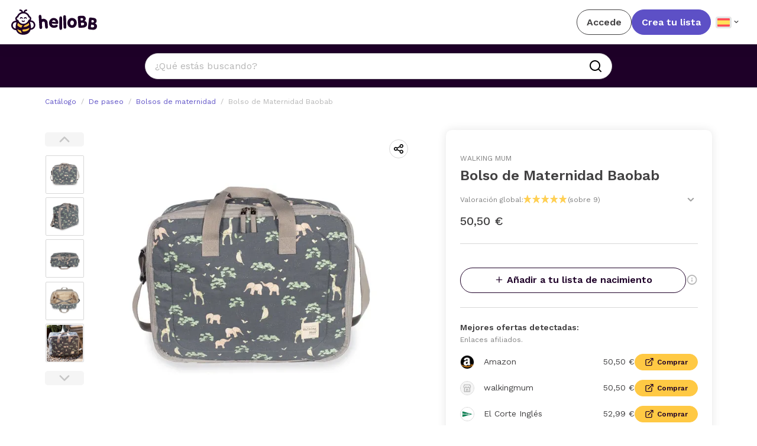

--- FILE ---
content_type: text/html
request_url: https://www.hellobb.net/catalogo/bolso-de-maternidad-baobab/41711
body_size: 15222
content:
<!DOCTYPE html>
<html lang="*" data-vue-meta="%7B%22lang%22:%7B%221%22:%22*%22%7D%7D">
  <head>
    <title>Bolso de Maternidad Baobab | HelloBB</title>
    <meta data-vue-meta="1" name="description" content="La Maleta de bebé Baobab es un bolso de maternidad diseñado para facilitar el transporte de todas las necesidades para la llegada del bebé. Es cómodo, ligero..."><meta data-vue-meta="1" name="referrer" content="no-referrer-when-downgrade"><meta data-vue-meta="1" name="twitter:card" content="summary"><meta data-vue-meta="1" name="twitter:title" content="Bolso de Maternidad Baobab | HelloBB"><meta data-vue-meta="1" name="twitter:description" content="La Maleta de bebé Baobab es un bolso de maternidad diseñado para facilitar el transporte de todas las necesidades para la llegada del bebé. Es cómodo, ligero..."><meta data-vue-meta="1" name="twitter:image" content="https://www.hellobb.net/hbb-card.jpg"><meta data-vue-meta="1" name="twitter:url" content="https://www.hellobb.net/catalogo/bolso-de-maternidad-baobab/41711"><meta data-vue-meta="1" name="twitter:label1" content="Written by"><meta data-vue-meta="1" name="twitter:data1" content="HelloBB"><meta data-vue-meta="1" name="twitter:label2" content="HelloBB"><meta data-vue-meta="1" name="twitter:data2" content="Bolso de Maternidad Baobab | HelloBB"><meta data-vue-meta="1" property="og:title" content="Bolso de Maternidad Baobab | HelloBB"><meta data-vue-meta="1" property="og:site_name" content="HelloBB"><meta data-vue-meta="1" property="og:type" content="article"><meta data-vue-meta="1" property="og:image" content="bolso-de-maternidad-baobab-5.jpg"><meta data-vue-meta="1" property="og:locale" content="es_ES"><meta data-vue-meta="1" property="og:description" content="La Maleta de bebé Baobab es un bolso de maternidad diseñado para facilitar el transporte de todas las necesidades para la llegada del bebé. Es cómodo, ligero..."><meta data-vue-meta="1" property="og:url" content="https://www.hellobb.net/catalogo/bolso-de-maternidad-baobab/41711"><meta data-vue-meta="1" property="article:publisher" content="https://www.facebook.com/holahelloBB">
    <link data-vue-meta="1" rel="canonical" href="https://www.hellobb.net/catalogo/bolso-de-maternidad-baobab/41711">
    <script data-vue-meta="1"></script><script data-vue-meta="1" type="application/ld+json">{"@context":"https://schema.org/","@type":"Product","name":"Bolso de Maternidad Baobab","image":["https://images.hellobb.net/bolso-de-maternidad-baobab-5.jpg","https://images.hellobb.net/bolso-de-maternidad-baobab-1.jpg","https://images.hellobb.net/bolso-de-maternidad-baobab-2.jpg","https://images.hellobb.net/bolso-de-maternidad-baobab-3.jpg","https://images.hellobb.net/bolso-de-maternidad-baobab-4.jpg","https://images.hellobb.net/bolso-de-maternidad-baobab-6.jpg"],"description":"La Maleta de bebé Baobab es un bolso de maternidad diseñado para facilitar el transporte de todas las necesidades para la llegada del bebé. Es cómodo, ligero y manejable con dimensiones rectangulares y apertura práctica. Tiene cierre seguro de cremallera en ambas direcciones, incluye una correa larga para llevar colgada en el hombro y asas cortas de mano. El compartimiento interior cuenta con un forro a juego con gomas para contener la ropa y mantener todo en su lugar. Está fabricado en un material resistente y fácil de limpiar. La marca Walking Mum utiliza los mejores tejidos, libres de colorantes azoicos y sustancias nocivas para la salud. La colección Walking Mum ofrece diseños urbanos y modernos para mamás y papás que buscan estilo y funcionalidad en los accesorios de paseo con sus bebés.","brand":{"@type":"Brand","name":"Walking Mum"},"aggregateRating":{"@type":"AggregateRating","ratingValue":5,"ratingCount":9},"offers":{"@type":"AggregateOffer","offerCount":3,"lowPrice":"50.5","highPrice":"52.99","priceCurrency":"EUR"}}</script><script data-vue-meta="1" type="application/ld+json">{"@context":"https://schema.org/","@type":"BreadcrumbList","itemListElement":[{"@type":"ListItem","position":1,"name":"De paseo","item":"https://www.hellobb.net/categoria/paseo-bebe"},{"@type":"ListItem","position":2,"name":"Bolsos de maternidad","item":"https://www.hellobb.net/categoria/bolso-maternidad"},{"@type":"ListItem","position":3,"name":"Bolso de Maternidad Baobab"}]}</script>
      <meta http-equiv="content-type" content="text/html; charset=UTF-8" />
      <meta content="width=device-width, initial-scale=1, maximum-scale=1" name="viewport" />
      <meta http-equiv="X-UA-Compatible" content="IE=Edge,chrome=IE6">
      <meta name="p:domain_verify" content="e3af1623e6a98b3acaa09f07672384c2"/>
      <meta name="tradetracker-site-verification" content="3440c8f3de89306974e4c4cd029efb9c959bfc6b" />
      <meta name="facebook-domain-verification" content="pjq3q5bzynsnf65v44wppahsg413tj" />
      <meta name="verify-admitad" content="70fc3e5118" />
      <meta name="fo-verify" content="af7a4c30-03d5-4fe6-bb0d-6c8f63addd4f" />

      <link rel="apple-touch-icon" sizes="57x57" href="/favicon/apple-icon-57x57.png">
      <link rel="apple-touch-icon" sizes="60x60" href="/favicon//apple-icon-60x60.png">
      <link rel="apple-touch-icon" sizes="72x72" href="/favicon/apple-icon-72x72.png">
      <link rel="apple-touch-icon" sizes="76x76" href="/favicon/apple-icon-76x76.png">
      <link rel="apple-touch-icon" sizes="114x114" href="/favicon/apple-icon-114x114.png">
      <link rel="apple-touch-icon" sizes="120x120" href="/favicon/apple-icon-120x120.png">
      <link rel="apple-touch-icon" sizes="144x144" href="/favicon/apple-icon-144x144.png">
      <link rel="apple-touch-icon" sizes="152x152" href="/favicon/apple-icon-152x152.png">
      <link rel="apple-touch-icon" sizes="180x180" href="/favicon/apple-icon-180x180.png">
      <link rel="icon" type="image/png" sizes="192x192"  href="/favicon/android-icon-192x192.png">
      <link rel="icon" type="image/png" sizes="32x32" href="/favicon/favicon-32x32.png">
      <link rel="icon" type="image/png" sizes="96x96" href="/favicon/favicon-96x96.png">
      <link rel="icon" type="image/png" sizes="16x16" href="/favicon/favicon-16x16.png">
      <link rel="manifest" href="/favicon/manifest.json">
      <meta name="msapplication-TileColor" content="#ffffff">
      <meta name="msapplication-TileImage" content="/favicon/ms-icon-144x144.png">
      <meta name="theme-color" content="#ffffff">

      <link rel="preconnect" href="https://www.googletagmanager.com">
      <link rel="dns-prefetch" href="https://www.googletagmanager.com">

      <link rel="preconnect" href="https://connect.facebook.net">
      <link rel="dns-prefetch" href="https://connect.facebook.net">

      <link rel="preconnect" href="https://static.hotjar.com">
      <link rel="dns-prefetch" href="https://static.hotjar.com">

      <!-- <link rel="preconnect" href="https://www.freeprivacypolicy.com">
      <link rel="dns-prefetch" href="https://www.freeprivacypolicy.com"> -->

      <link rel="preconnect" href="https://cse.google.com">
      <link rel="dns-prefetch" href="https://cse.google.com">

      <link rel="preconnect" href="https://cdn.mxpnl.com">
      <link rel="dns-prefetch" href="https://cdn.mxpnl.com">

      <link rel="preconnect" href="https://www.google-analytics.com">
      <link rel="dns-prefetch" href="https://www.google-analytics.com">

      <link rel="preconnect" href="https://www.google.com">
      <link rel="dns-prefetch" href="https://www.google.com">

      <!--<link rel="preconnect" href="https://analytics.tiktok.com">
      <link rel="dns-prefetch" href="https://analytics.tiktok.com">-->

      <link rel="preconnect" href="https://www.clarity.ms">
      <link rel="dns-prefetch" href="https://www.clarity.ms">

      <!-- TradeDoubler site verification 3252173 -->

      <script>
        function isIframe() {
          try {
            return window.self !== window.top;
          } catch (err) {
            return true;
          }
        }

        function getCookie(name) {
          console.log("getCookie")
          const cookieArr = document.cookie.split(';');
          for (let cookie of cookieArr) {
            const [cookieName, cookieValue] = cookie.split('=').map(c => c.trim());
            if (cookieName === name) {
              return decodeURIComponent(cookieValue);
            }
          }
          return null;
        }
        //get 'sourcAPP' cookie value and set it to the dataLayer
        const sourceApp = getCookie('sourceApp');
        const appVersion = getCookie('appVersion');
        //motrar en la pantalla los valores de las cookies
        //if (sourceApp != null) document.write(sourceApp);
        //if (appVersion != null) document.write(" - " + appVersion);
        // if (sourceApp) {
        //   window.dataLayer = window.dataLayer || [];
        //   window.dataLayer.push({
        //     'sourceApp': sourceApp
        //   });
        // }
      </script>

      <!-- Custom Consent Mode Script  -->
      <script>
        window.dataLayer = window.dataLayer || [];
        function gtag() {
            dataLayer.push(arguments);
        }
        gtag("consent", "default", {
            ad_storage: "denied",
            ad_user_data: "denied",
            ad_personalization: "denied",
            analytics_storage: "denied",
            functionality_storage: "denied",
            personalization_storage: "denied",
            security_storage: "granted",
            wait_for_update: 2000,
        });
        gtag("set", "ads_data_redaction", true);
        gtag("set", "url_passthrough", true);
      </script>
      <!-- End of Custom Mode Consent Script -->

      <!-- Google Tag Manager -->
      <script>
        console.log("executing gtag!! - 2");
        (function (w, d, s, l, i) {
          w[l] = w[l] || [];
          w[l].push({
            "gtm.start": new Date().getTime(),
            event: "gtm.js",
          });
          var f = d.getElementsByTagName(s)[0],
            j = d.createElement(s),
            dl = l != "dataLayer" ? "&l=" + l : "";
          j.async = true;
          j.src = "https://www.googletagmanager.com/gtm.js?id=" + i + dl;
          f.parentNode.insertBefore(j, f);
        })(window, document, "script", "dataLayer", "GTM-TN3F7TC");
    </script>
    <!-- End Google Tag Manager -->

    <!-- Global site tag (gtag.js) - Google Analytics -->
    <script async src="https://www.googletagmanager.com/gtag/js?id=UA-156069285-1" data-cookieyes="cookieyes-analytics" ></script>
    <script>
      console.log("executing gtag!!");
      window.dataLayer = window.dataLayer || [];
      function gtag() {
        dataLayer.push(arguments);
      }
      gtag("js", new Date());

      gtag("config", "UA-156069285-1");
      gtag('config', 'AW-11113164802');
    </script>
    <script type="text/plain" data-cookie-consent="tracking" cookie-consent="tracking">
    gtag('event', 'conversion', { 'send_to': 'AW-11113164802/zrsvCJy_uJIYEILglbMp', 'value': 1.4, 'currency': 'EUR' });
    console.log('executing gtag!! - 1');
    </script>
    <!-- Hotjar Tracking Code for http://www.hellobb.net/ -->
    <script async data-cookieyes="cookieyes-analytics">
      console.log("executing hotjar!!");
      (function (h, o, t, j, a, r) {
        h.hj =
          h.hj ||
          function () {
            (h.hj.q = h.hj.q || []).push(arguments);
          };
        h._hjSettings = { hjid: 1916212, hjsv: 6 };
        a = o.getElementsByTagName("head")[0];
        r = o.createElement("script");
        r.async = 1;
        r.src = t + h._hjSettings.hjid + j + h._hjSettings.hjsv;
        a.appendChild(r);
      })(window, document, "https://static.hotjar.com/c/hotjar-", ".js?sv=");
    </script>
    <script id="scr_mixpanel">
      console.log("executing mixpanel!!");
      (function (f, b) {
        if (!b.__SV) {
          var e, g, i, h;
          window.mixpanel = b;
          b._i = [];
          b.init = function (e, f, c) {
            function g(a, d) {
              var b = d.split(".");
              2 == b.length && ((a = a[b[0]]), (d = b[1]));
              a[d] = function () {
                a.push([d].concat(Array.prototype.slice.call(arguments, 0)));
              };
            }
            var a = b;
            "undefined" !== typeof c ? (a = b[c] = []) : (c = "mixpanel");
            a.people = a.people || [];
            a.toString = function (a) {
              var d = "mixpanel";
              "mixpanel" !== c && (d += "." + c);
              a || (d += " (stub)");
              return d;
            };
            a.people.toString = function () {
              return a.toString(1) + ".people (stub)";
            };
            i =
              "disable time_event track track_pageview track_links track_forms track_with_groups add_group set_group remove_group register register_once alias unregister identify name_tag set_config reset opt_in_tracking opt_out_tracking has_opted_in_tracking has_opted_out_tracking clear_opt_in_out_tracking start_batch_senders people.set people.set_once people.unset people.increment people.append people.union people.track_charge people.clear_charges people.delete_user people.remove".split(
                " "
              );
            for (h = 0; h < i.length; h++) g(a, i[h]);
            var j = "set set_once union unset remove delete".split(" ");
            a.get_group = function () {
              function b(c) {
                d[c] = function () {
                  call2_args = arguments;
                  call2 = [c].concat(Array.prototype.slice.call(call2_args, 0));
                  a.push([e, call2]);
                };
              }
              for (
                var d = {},
                  e = ["get_group"].concat(
                    Array.prototype.slice.call(arguments, 0)
                  ),
                  c = 0;
                c < j.length;
                c++
              )
                b(j[c]);
              return d;
            };
            b._i.push([e, f, c]);
          };
          b.__SV = 1.2;
          e = f.createElement("script");
          e.type = "text/javascript";
          e.async = !0;
          e.src =
            "undefined" !== typeof MIXPANEL_CUSTOM_LIB_URL
              ? MIXPANEL_CUSTOM_LIB_URL
              : "file:" === f.location.protocol &&
                "//cdn.mxpnl.com/libs/mixpanel-2-latest.min.js".match(/^\/\//)
              ? "https://cdn.mxpnl.com/libs/mixpanel-2-latest.min.js"
              : "//cdn.mxpnl.com/libs/mixpanel-2-latest.min.js";
          g = f.getElementsByTagName("script")[0];
          g.parentNode.insertBefore(e, g);
        }
      })(document, window.mixpanel || []);
      mixpanel.init("dd9dc84b76f54a749caaa9779e5042e0", {
        api_host: "https://api-eu.mixpanel.com",
        batch_requests: true,
      });
    </script>

    <!-- Cookie Consent by https://www.FreePrivacyPolicy.com -->
    <!-- <script
      defer
      type="text/javascript"
      src="https://www.freeprivacypolicy.com/public/cookie-consent/4.1.0/cookie-consent.js"
    ></script> -->

    <!-- <script type="text/javascript">
      document.addEventListener("DOMContentLoaded", function () {
        if (!window.location.href.includes("signup2") && window.cookieconsent) {
          cookieconsent.run({
            notice_banner_type: "simple",
            consent_type: "express",
            palette: "light",
            language: "es",
            page_load_consent_levels: ["strictly-necessary"],
            notice_banner_reject_button_hide: false,
            preferences_center_close_button_hide: false,
            page_refresh_confirmation_buttons: false,
            website_name: "HelloBB",
            website_privacy_policy_url: "https://www.hellobb.net/cookies"
          });
        }
      });
    </script> -->

    <!-- Google Analytics -->
    <!-- Global site tag (gtag.js) - Google Analytics -->
    <!-- <script
      type="text/plain" data-cookie-consent="tracking" cookie-consent="tracking"
      src="https://www.googletagmanager.com/gtag/js?id=UA-156069285-1"
    ></script> -->
    <!-- <script type="text/plain" data-cookie-consent="tracking" cookie-consent="tracking">
      console.log('EXECUTING GTAG!!');
      window.dataLayer = window.dataLayer || [];
      function gtag(){dataLayer.push(arguments);}
      gtag('js', new Date());

      gtag('config', 'UA-156069285-1');
      gtag('config', 'AW-11113164802');
      console.log('DONE!')
    </script> -->
    <!-- end of Google Analytics-->

    <!-- adsense -->
    <script async src="https://pagead2.googlesyndication.com/pagead/js/adsbygoogle.js?client=ca-pub-7098941501180575"
     crossorigin="anonymous"></script>

     <!-- <script>

      function getCookie(name) {
        const cookieArr = document.cookie.split(';');
        for (let cookie of cookieArr) {
          const [cookieName, cookieValue] = cookie.split('=').map(c => c.trim());
          if (cookieName === name) {
            return decodeURIComponent(cookieValue);
          }
        }
        return null;
      }

      // Verifica el valor de la cookie y carga el script condicionalmente
      document.addEventListener("DOMContentLoaded", function () {
        let sourceApp = getCookie("sourceApp");
        let appVersion = getCookie("appVersion");

        //if (sourceApp !== "true" || (sourceApp === "true" && appVersion === "2.0.35")) {
        if (sourceApp !== "true") {
          console.log("executing adsense!!");
          const script = document.createElement("script");
          script.type = "text/javascript";
          script.src = "https://pagead2.googlesyndication.com/pagead/js/adsbygoogle.js?client=ca-pub-7098941501180575";
          script.crossorigin = "anonymous";
          script.async = true;
          document.head.appendChild(script);
          console.log("adsense loaded!!");
        }
      });
     </script> -->

    <!-- Hotjar -->
    <!-- Hotjar Tracking Code for http://www.hellobb.net/ -->
    <!-- <script type="text/plain" data-cookie-consent="tracking" cookie-consent="tracking">
      console.log('EXECUTING HOTJAR!!');

      (function(h,o,t,j,a,r){
          h.hj=h.hj||function(){(h.hj.q=h.hj.q||[]).push(arguments)};
          h._hjSettings={hjid:1916212,hjsv:6};
          a=o.getElementsByTagName('head')[0];
          r=o.createElement('script');r.async=1;
          r.src=t+h._hjSettings.hjid+j+h._hjSettings.hjsv;
          a.appendChild(r);
      })(window,document,'https://static.hotjar.com/c/hotjar-','.js?sv=');
    </script> -->
    <!-- end of Hotjar-->

    <!-- <noscript
      >Cookie Consent by
      <a
        href="https://www.FreePrivacyPolicy.com/free-cookie-consent/"
        rel="nofollow noopener"
        >FreePrivacyPolicy.com</a
      ></noscript -->

    <!-- End Cookie Consent -->
      <!-- <script
              async
              type="text/plain"
              src="https://www.googletagmanager.com/gtag/js?id=UA-156069285-1"
              type="text/plain" data-cookie-consent="tracking" cookie-consent="tracking"
      ></script> -->
      <script async src="https://cse.google.com/cse.js?cx=9f77b09cba4390dd5"></script>
      <!-- Global site tag (gtag.js) - Google Analytics -->
      <script async src="https://www.googletagmanager.com/gtag/js?id=G-GGMC1VLYC3" data-cookieyes="cookieyes-analytics"></script>
      <!-- <script type="text/plain" data-cookie-consent="tracking" cookie-consent="tracking">
        console.log('executing gtag!! - 3');
        window.dataLayer = window.dataLayer || [];
        function gtag(){dataLayer.push(arguments);}
        gtag('js', new Date());

        gtag('config', 'G-GGMC1VLYC3');
        gtag('config', 'AW-11113164802');
      </script> -->
      <!-- Start cookieyes banner -->
    <!-- <script id="cookieyes" type="text/javascript" src="https://cdn-cookieyes.com/client_data/18421d3f9e3d95a2693d141e/script.js"></script> -->
    <script>
      // Función para obtener el valor de una cookie por su nombre

      // function getCookie(name) {
      //     let cookieArr = document.cookie.split(";");

      //     for (let i = 0; i < cookieArr.length; i++) {
      //         let cookiePair = cookieArr[i].split("=");

      //         if (name == cookiePair[0].trim()) {
      //             return decodeURIComponent(cookiePair[1]);
      //         }
      //     }

      //     return null;
      // }

      function getCookie(name) {
        const cookieArr = document.cookie.split(';');
        for (let cookie of cookieArr) {
          const [cookieName, cookieValue] = cookie.split('=').map(c => c.trim());
          if (cookieName === name) {
            return decodeURIComponent(cookieValue);
          }
        }
        return null;
      }

      function isFromApp() {
        const params = new URLSearchParams(window.location.search);
        const isApp = params.get('app') === 'true';

        if(isApp) {
          sessionStorage.setItem('isApp', 'true');
          sessionStorage.setItem('appVersion', params.get('appVersion'));
          sessionStorage.setItem('platform', params.get('platform'));
        }

        return isApp || sessionStorage.getItem('isApp') === 'true';
      }

      // Verifica el valor de la cookie y carga el script condicionalmente
      document.addEventListener("DOMContentLoaded", function () {
        let sourceApp = getCookie("sourceApp");
        let appVersion = getCookie("appVersion");

        //if (sourceApp !== "true" || (sourceApp === "true" && appVersion === "2.0.35")) {
        if (sourceApp !== "true" && isFromApp() === false) {
          const script = document.createElement("script");
          script.id = "cookieyes";
          script.type = "text/javascript";
          script.src = "https://cdn-cookieyes.com/client_data/18421d3f9e3d95a2693d141e/script.js";
          script.async = true;
          document.head.appendChild(script);
        }
      });
    </script>
    <!-- End cookieyes banner -->
  <link rel="preload" href="/public/app.40691e6e71bc4380a487.css" as="style"><link rel="preload" href="/public/app.d84fed403c7ef919d13c.js" as="script"><link rel="preload" href="/public/product.d84fed403c7ef919d13c.js" as="script"><link rel="preload" href="/public/constructor-product~product.d84fed403c7ef919d13c.js" as="script"><link rel="preload" href="/public/ProductAddedToListModal~constructor-product~product.d84fed403c7ef919d13c.js" as="script"><link rel="preload" href="/public/EntityCollections.02eb88baee1a6e557532.css" as="style"><link rel="preload" href="/public/EntityCollections.d84fed403c7ef919d13c.js" as="script"><link rel="preload" href="/public/ProductRelated.8ac4635f149c129abc39.css" as="style"><link rel="preload" href="/public/ProductRelated.d84fed403c7ef919d13c.js" as="script"><link rel="preload" href="/public/RelatedPosts.02eb88baee1a6e557532.css" as="style"><link rel="preload" href="/public/RelatedPosts.d84fed403c7ef919d13c.js" as="script"><link rel="preload" href="/public/CataloguePorque.d84fed403c7ef919d13c.js" as="script"><link rel="preload" href="/public/CategoriesDirectory.d84fed403c7ef919d13c.js" as="script"><link rel="prefetch" href="/public/1.d84fed403c7ef919d13c.js"><link rel="prefetch" href="/public/16.d84fed403c7ef919d13c.js"><link rel="prefetch" href="/public/168.ac60d25c768f1aeb20b2.css"><link rel="prefetch" href="/public/168.d84fed403c7ef919d13c.js"><link rel="prefetch" href="/public/169.d84fed403c7ef919d13c.js"><link rel="prefetch" href="/public/169.d8bff26d452c353a046a.css"><link rel="prefetch" href="/public/170.7b2f21a7491f23b534ff.css"><link rel="prefetch" href="/public/170.d84fed403c7ef919d13c.js"><link rel="prefetch" href="/public/171.5f8f187b83e858666f78.css"><link rel="prefetch" href="/public/171.d84fed403c7ef919d13c.js"><link rel="prefetch" href="/public/172.d84fed403c7ef919d13c.js"><link rel="prefetch" href="/public/173.d84fed403c7ef919d13c.js"><link rel="prefetch" href="/public/AntonellaAutor.d84fed403c7ef919d13c.js"><link rel="prefetch" href="/public/Banner001MasAnadido.d84fed403c7ef919d13c.js"><link rel="prefetch" href="/public/Banner002Portear.d84fed403c7ef919d13c.js"><link rel="prefetch" href="/public/Banner003Arrullando.d84fed403c7ef919d13c.js"><link rel="prefetch" href="/public/Banner004Sillas.d84fed403c7ef919d13c.js"><link rel="prefetch" href="/public/Banner005ObjetosCalidad.d84fed403c7ef919d13c.js"><link rel="prefetch" href="/public/Banner006PrimerosCuidados.d84fed403c7ef919d13c.js"><link rel="prefetch" href="/public/Banner007BolsasPanaleras.d84fed403c7ef919d13c.js"><link rel="prefetch" href="/public/Banner008PrimerosDulcesSuenos.d84fed403c7ef919d13c.js"><link rel="prefetch" href="/public/Banner009ChupetesPararTren.d84fed403c7ef919d13c.js"><link rel="prefetch" href="/public/BannerBuit.d84fed403c7ef919d13c.js"><link rel="prefetch" href="/public/BannerPlaceholder.d84fed403c7ef919d13c.js"><link rel="prefetch" href="/public/Blog.d84fed403c7ef919d13c.js"><link rel="prefetch" href="/public/BlogArticle.d84fed403c7ef919d13c.js"><link rel="prefetch" href="/public/BlogCategory.d84fed403c7ef919d13c.js"><link rel="prefetch" href="/public/BlogPostCard.d84fed403c7ef919d13c.js"><link rel="prefetch" href="/public/BlogPostCardHero.d84fed403c7ef919d13c.js"><link rel="prefetch" href="/public/CatalogueSearchBar.d84fed403c7ef919d13c.js"><link rel="prefetch" href="/public/CatalogueSearchbar.d84fed403c7ef919d13c.js"><link rel="prefetch" href="/public/CategoryContent.d84fed403c7ef919d13c.js"><link rel="prefetch" href="/public/CategoryFilter.d84fed403c7ef919d13c.js"><link rel="prefetch" href="/public/ConstructorBlogArticle.d84fed403c7ef919d13c.js"><link rel="prefetch" href="/public/CtaActividadesBrightStarts.d84fed403c7ef919d13c.js"><link rel="prefetch" href="/public/CtaArrullos.d84fed403c7ef919d13c.js"><link rel="prefetch" href="/public/CtaChildrenStories.d84fed403c7ef919d13c.js"><link rel="prefetch" href="/public/CtaChupetes.d84fed403c7ef919d13c.js"><link rel="prefetch" href="/public/CtaContact.d84fed403c7ef919d13c.js"><link rel="prefetch" href="/public/CtaExtractorPhilipsAvent.d84fed403c7ef919d13c.js"><link rel="prefetch" href="/public/CtaHamacaBabybjorn.d84fed403c7ef919d13c.js"><link rel="prefetch" href="/public/CtaLibroLucia.d84fed403c7ef919d13c.js"><link rel="prefetch" href="/public/CtaMoisesSleepe.d84fed403c7ef919d13c.js"><link rel="prefetch" href="/public/CtaPerfectPrep.d84fed403c7ef919d13c.js"><link rel="prefetch" href="/public/CtaPregnant.d84fed403c7ef919d13c.js"><link rel="prefetch" href="/public/CtaRobot.d84fed403c7ef919d13c.js"><link rel="prefetch" href="/public/CtaYellow.d84fed403c7ef919d13c.js"><link rel="prefetch" href="/public/DeleteProduct.d84fed403c7ef919d13c.js"><link rel="prefetch" href="/public/ExploreFooter.d84fed403c7ef919d13c.js"><link rel="prefetch" href="/public/ExploreSection.d84fed403c7ef919d13c.js"><link rel="prefetch" href="/public/FundCard.d84fed403c7ef919d13c.js"><link rel="prefetch" href="/public/LandingComoCols.d84fed403c7ef919d13c.js"><link rel="prefetch" href="/public/LandingComoColsItem.d84fed403c7ef919d13c.js"><link rel="prefetch" href="/public/LandingFeaturesCover.d84fed403c7ef919d13c.js"><link rel="prefetch" href="/public/LandingFooter.d84fed403c7ef919d13c.js"><link rel="prefetch" href="/public/LandingHablan.d84fed403c7ef919d13c.js"><link rel="prefetch" href="/public/LandingReviews.d84fed403c7ef919d13c.js"><link rel="prefetch" href="/public/ListAds.d84fed403c7ef919d13c.js"><link rel="prefetch" href="/public/ListAds2.d84fed403c7ef919d13c.js"><link rel="prefetch" href="/public/ListAds~ListAds2.d84fed403c7ef919d13c.js"><link rel="prefetch" href="/public/ListAds~ListAds2.e723584e6ddeccb7b1f1.css"><link rel="prefetch" href="/public/ListAds~ListAds2~guest.d84fed403c7ef919d13c.js"><link rel="prefetch" href="/public/ListAds~ListAds2~guest~guestProduct.0e409cc1345b8efb8a1d.css"><link rel="prefetch" href="/public/ListAds~ListAds2~guest~guestProduct.d84fed403c7ef919d13c.js"><link rel="prefetch" href="/public/ListEmpty.d84fed403c7ef919d13c.js"><link rel="prefetch" href="/public/ListProductCard.d84fed403c7ef919d13c.js"><link rel="prefetch" href="/public/LoadingButton.d84fed403c7ef919d13c.js"><link rel="prefetch" href="/public/LoadingCheckoutPageIndicator.d84fed403c7ef919d13c.js"><link rel="prefetch" href="/public/MustHaveFilter.d84fed403c7ef919d13c.js"><link rel="prefetch" href="/public/OnboardingGuestStep1.d84fed403c7ef919d13c.js"><link rel="prefetch" href="/public/OnboardingGuestStep2.d84fed403c7ef919d13c.js"><link rel="prefetch" href="/public/OnboardingGuestStep3.d84fed403c7ef919d13c.js"><link rel="prefetch" href="/public/ProductAddedToCartModal.d84fed403c7ef919d13c.js"><link rel="prefetch" href="/public/ProductAddedToList.d84fed403c7ef919d13c.js"><link rel="prefetch" href="/public/ProductAddedToListModal.02eb88baee1a6e557532.css"><link rel="prefetch" href="/public/ProductAddedToListModal.d84fed403c7ef919d13c.js"><link rel="prefetch" href="/public/ProductCardHero.d84fed403c7ef919d13c.js"><link rel="prefetch" href="/public/ProductCarousel.d84fed403c7ef919d13c.js"><link rel="prefetch" href="/public/ProductCarousel.d8a3dde3a31034f3ea5e.css"><link rel="prefetch" href="/public/ProductLoginToAccessYourListModal.d84fed403c7ef919d13c.js"><link rel="prefetch" href="/public/SearchBar.d84fed403c7ef919d13c.js"><link rel="prefetch" href="/public/SearchFilter.d84fed403c7ef919d13c.js"><link rel="prefetch" href="/public/StateFilter.d84fed403c7ef919d13c.js"><link rel="prefetch" href="/public/aanmelden.d84fed403c7ef919d13c.js"><link rel="prefetch" href="/public/aanmelden.e53340423711a11869ea.css"><link rel="prefetch" href="/public/about.d84fed403c7ef919d13c.js"><link rel="prefetch" href="/public/add-product-external.553223146d6189d9dd3b.css"><link rel="prefetch" href="/public/add-product-external.d84fed403c7ef919d13c.js"><link rel="prefetch" href="/public/add-product.d84fed403c7ef919d13c.js"><link rel="prefetch" href="/public/add-product.e6804e8a686a49292aea.css"><link rel="prefetch" href="/public/add-product~add-product-external.d84fed403c7ef919d13c.js"><link rel="prefetch" href="/public/afiliacion.d84fed403c7ef919d13c.js"><link rel="prefetch" href="/public/basesconcurso.6aa31929e04a933ddfe5.css"><link rel="prefetch" href="/public/basesconcurso.d84fed403c7ef919d13c.js"><link rel="prefetch" href="/public/catalogue.d84fed403c7ef919d13c.js"><link rel="prefetch" href="/public/catalogue~category~collection~list-constructor~search.9e4c82763c5674a2b73d.css"><link rel="prefetch" href="/public/catalogue~category~collection~list-constructor~search.d84fed403c7ef919d13c.js"><link rel="prefetch" href="/public/catalogue~category~collection~search.d84fed403c7ef919d13c.js"><link rel="prefetch" href="/public/category.d84fed403c7ef919d13c.js"><link rel="prefetch" href="/public/collection.d84fed403c7ef919d13c.js"><link rel="prefetch" href="/public/configuration-mylist.1bc47d66fcb4bdb3a046.css"><link rel="prefetch" href="/public/configuration-mylist.d84fed403c7ef919d13c.js"><link rel="prefetch" href="/public/configuration-mypiggybank.1397523d174757878959.css"><link rel="prefetch" href="/public/configuration-mypiggybank.d84fed403c7ef919d13c.js"><link rel="prefetch" href="/public/configuration.d84fed403c7ef919d13c.js"><link rel="prefetch" href="/public/constructor-product.d84fed403c7ef919d13c.js"><link rel="prefetch" href="/public/contributions.d84fed403c7ef919d13c.js"><link rel="prefetch" href="/public/contributions~mi-hucha.1523a87674825e1f7852.css"><link rel="prefetch" href="/public/contributions~mi-hucha.d84fed403c7ef919d13c.js"><link rel="prefetch" href="/public/convert-christmas-list-to-wishlist.d84fed403c7ef919d13c.js"><link rel="prefetch" href="/public/convert-christmas-list-to-wishlist.ff673e9355e3aebc2095.css"><link rel="prefetch" href="/public/cookies.7771c94481a97e8ce522.css"><link rel="prefetch" href="/public/cookies.d84fed403c7ef919d13c.js"><link rel="prefetch" href="/public/eliminacionCuenta.92579885a415b91523b1.css"><link rel="prefetch" href="/public/eliminacionCuenta.d84fed403c7ef919d13c.js"><link rel="prefetch" href="/public/enCamino.1523a87674825e1f7852.css"><link rel="prefetch" href="/public/enCamino.d84fed403c7ef919d13c.js"><link rel="prefetch" href="/public/error.d84fed403c7ef919d13c.js"><link rel="prefetch" href="/public/external-ecommerce.6ae2742dbff0a106eb95.css"><link rel="prefetch" href="/public/external-ecommerce.d84fed403c7ef919d13c.js"><link rel="prefetch" href="/public/faq.d84fed403c7ef919d13c.js"><link rel="prefetch" href="/public/guest.506dc55f158be5f91d99.css"><link rel="prefetch" href="/public/guest.d84fed403c7ef919d13c.js"><link rel="prefetch" href="/public/guestProduct.22ef1d62b70c3da10dc0.css"><link rel="prefetch" href="/public/guestProduct.d84fed403c7ef919d13c.js"><link rel="prefetch" href="/public/help-contributions.d84fed403c7ef919d13c.js"><link rel="prefetch" href="/public/home-multilista.02eb88baee1a6e557532.css"><link rel="prefetch" href="/public/home-multilista.d84fed403c7ef919d13c.js"><link rel="prefetch" href="/public/home.02eb88baee1a6e557532.css"><link rel="prefetch" href="/public/home.d84fed403c7ef919d13c.js"><link rel="prefetch" href="/public/invitacion.d84fed403c7ef919d13c.js"><link rel="prefetch" href="/public/landing-1.cfe11ae4f3545b22fdc1.css"><link rel="prefetch" href="/public/landing-1.d84fed403c7ef919d13c.js"><link rel="prefetch" href="/public/landing-1~landing-2~landing-2-v2~landing-3~landing-4~landing-5~landing-6~landing-baby-registrt-de~la~3b8c3054.11eccbed150e284a97ac.css"><link rel="prefetch" href="/public/landing-1~landing-2~landing-2-v2~landing-3~landing-4~landing-5~landing-6~landing-baby-registrt-de~la~3b8c3054.d84fed403c7ef919d13c.js"><link rel="prefetch" href="/public/landing-2-v2.cfe11ae4f3545b22fdc1.css"><link rel="prefetch" href="/public/landing-2-v2.d84fed403c7ef919d13c.js"><link rel="prefetch" href="/public/landing-2.cfe11ae4f3545b22fdc1.css"><link rel="prefetch" href="/public/landing-2.d84fed403c7ef919d13c.js"><link rel="prefetch" href="/public/landing-3.d84fed403c7ef919d13c.js"><link rel="prefetch" href="/public/landing-4.cfe11ae4f3545b22fdc1.css"><link rel="prefetch" href="/public/landing-4.d84fed403c7ef919d13c.js"><link rel="prefetch" href="/public/landing-5.cfe11ae4f3545b22fdc1.css"><link rel="prefetch" href="/public/landing-5.d84fed403c7ef919d13c.js"><link rel="prefetch" href="/public/landing-6.cfe11ae4f3545b22fdc1.css"><link rel="prefetch" href="/public/landing-6.d84fed403c7ef919d13c.js"><link rel="prefetch" href="/public/landing-app.7a383dc02c264e2f8a27.css"><link rel="prefetch" href="/public/landing-app.d84fed403c7ef919d13c.js"><link rel="prefetch" href="/public/landing-baby-registrt-de.cfe11ae4f3545b22fdc1.css"><link rel="prefetch" href="/public/landing-baby-registrt-de.d84fed403c7ef919d13c.js"><link rel="prefetch" href="/public/landing-int-babyshower.cfe11ae4f3545b22fdc1.css"><link rel="prefetch" href="/public/landing-int-babyshower.d84fed403c7ef919d13c.js"><link rel="prefetch" href="/public/landing-premium-free.62abf575bc267be6e979.css"><link rel="prefetch" href="/public/landing-premium-free.d84fed403c7ef919d13c.js"><link rel="prefetch" href="/public/legal.d84fed403c7ef919d13c.js"><link rel="prefetch" href="/public/list-birthday-de.cfe11ae4f3545b22fdc1.css"><link rel="prefetch" href="/public/list-birthday-de.d84fed403c7ef919d13c.js"><link rel="prefetch" href="/public/list-birthday-nl.cfe11ae4f3545b22fdc1.css"><link rel="prefetch" href="/public/list-birthday-nl.d84fed403c7ef919d13c.js"><link rel="prefetch" href="/public/list-constructor.48d5564702604b98fdfb.css"><link rel="prefetch" href="/public/list-constructor.d84fed403c7ef919d13c.js"><link rel="prefetch" href="/public/lista-comunion.cfe11ae4f3545b22fdc1.css"><link rel="prefetch" href="/public/lista-comunion.d84fed403c7ef919d13c.js"><link rel="prefetch" href="/public/lista-de-bodas.cfe11ae4f3545b22fdc1.css"><link rel="prefetch" href="/public/lista-de-bodas.d84fed403c7ef919d13c.js"><link rel="prefetch" href="/public/lista-de-deseos-de.cfe11ae4f3545b22fdc1.css"><link rel="prefetch" href="/public/lista-de-deseos-de.d84fed403c7ef919d13c.js"><link rel="prefetch" href="/public/lista-de-deseos.cfe11ae4f3545b22fdc1.css"><link rel="prefetch" href="/public/lista-de-deseos.d84fed403c7ef919d13c.js"><link rel="prefetch" href="/public/lista-di-natale.cfe11ae4f3545b22fdc1.css"><link rel="prefetch" href="/public/lista-di-natale.d84fed403c7ef919d13c.js"><link rel="prefetch" href="/public/lista-nozze.cfe11ae4f3545b22fdc1.css"><link rel="prefetch" href="/public/lista-nozze.d84fed403c7ef919d13c.js"><link rel="prefetch" href="/public/lista-regalo-compleanno.cfe11ae4f3545b22fdc1.css"><link rel="prefetch" href="/public/lista-regalo-compleanno.d84fed403c7ef919d13c.js"><link rel="prefetch" href="/public/lista-regalo-v2.cfe11ae4f3545b22fdc1.css"><link rel="prefetch" href="/public/lista-regalo-v2.d84fed403c7ef919d13c.js"><link rel="prefetch" href="/public/lista-regalo.cfe11ae4f3545b22fdc1.css"><link rel="prefetch" href="/public/lista-regalo.d84fed403c7ef919d13c.js"><link rel="prefetch" href="/public/lista-regalos-navidad.cfe11ae4f3545b22fdc1.css"><link rel="prefetch" href="/public/lista-regalos-navidad.d84fed403c7ef919d13c.js"><link rel="prefetch" href="/public/liste-anniversaire.cfe11ae4f3545b22fdc1.css"><link rel="prefetch" href="/public/liste-anniversaire.d84fed403c7ef919d13c.js"><link rel="prefetch" href="/public/liste-de-cadeaux-v2.cfe11ae4f3545b22fdc1.css"><link rel="prefetch" href="/public/liste-de-cadeaux-v2.d84fed403c7ef919d13c.js"><link rel="prefetch" href="/public/liste-de-cadeaux.cfe11ae4f3545b22fdc1.css"><link rel="prefetch" href="/public/liste-de-cadeaux.d84fed403c7ef919d13c.js"><link rel="prefetch" href="/public/liste-mariage.cfe11ae4f3545b22fdc1.css"><link rel="prefetch" href="/public/liste-mariage.d84fed403c7ef919d13c.js"><link rel="prefetch" href="/public/liste-noel.cfe11ae4f3545b22fdc1.css"><link rel="prefetch" href="/public/liste-noel.d84fed403c7ef919d13c.js"><link rel="prefetch" href="/public/liste-pendaison-cremaillere.cfe11ae4f3545b22fdc1.css"><link rel="prefetch" href="/public/liste-pendaison-cremaillere.d84fed403c7ef919d13c.js"><link rel="prefetch" href="/public/lists.d84fed403c7ef919d13c.js"><link rel="prefetch" href="/public/login-app.d84fed403c7ef919d13c.js"><link rel="prefetch" href="/public/login.d84fed403c7ef919d13c.js"><link rel="prefetch" href="/public/login.e53340423711a11869ea.css"><link rel="prefetch" href="/public/mi-hucha-crear.d84fed403c7ef919d13c.js"><link rel="prefetch" href="/public/mi-hucha.d84fed403c7ef919d13c.js"><link rel="prefetch" href="/public/mi-hucha.e53340423711a11869ea.css"><link rel="prefetch" href="/public/nosotros.d84fed403c7ef919d13c.js"><link rel="prefetch" href="/public/owner-list-edit-product.a3426ff91c038776df5e.css"><link rel="prefetch" href="/public/owner-list-edit-product.d84fed403c7ef919d13c.js"><link rel="prefetch" href="/public/owner-list-edit-product~owner-list-shop-product.d84fed403c7ef919d13c.js"><link rel="prefetch" href="/public/owner-list-shop-product.d84fed403c7ef919d13c.js"><link rel="prefetch" href="/public/owner-list.0ee5b661dbd3d7d6c14f.css"><link rel="prefetch" href="/public/owner-list.d84fed403c7ef919d13c.js"><link rel="prefetch" href="/public/privacidad.2b912adb5c493edd404c.css"><link rel="prefetch" href="/public/privacidad.d84fed403c7ef919d13c.js"><link rel="prefetch" href="/public/recoverpwd.d84fed403c7ef919d13c.js"><link rel="prefetch" href="/public/redirect.d84fed403c7ef919d13c.js"><link rel="prefetch" href="/public/restablecer-pwd.d84fed403c7ef919d13c.js"><link rel="prefetch" href="/public/search.d84fed403c7ef919d13c.js"><link rel="prefetch" href="/public/seeyousoon.258fb8681125e78c1deb.css"><link rel="prefetch" href="/public/seeyousoon.d84fed403c7ef919d13c.js"><link rel="prefetch" href="/public/signup.d84fed403c7ef919d13c.js"><link rel="prefetch" href="/public/signupOnboarding.d71d9c959f4faef4ca31.css"><link rel="prefetch" href="/public/signupOnboarding.d84fed403c7ef919d13c.js"><link rel="prefetch" href="/public/subscribe.d84fed403c7ef919d13c.js"><link rel="prefetch" href="/public/subscribe.fd7d5743a855dddb82b4.css"><link rel="prefetch" href="/public/unsubscribe.0da3405b1cef3bb49cb8.css"><link rel="prefetch" href="/public/unsubscribe.d84fed403c7ef919d13c.js"><link rel="prefetch" href="/public/vendedores.48e715eae7977b2981fe.css"><link rel="prefetch" href="/public/vendedores.d84fed403c7ef919d13c.js"><link rel="prefetch" href="/public/vendors~EntityCollections~ListAds~ListAds2~ProductAddedToListModal~RelatedPosts~add-product~add-prod~c212de55.d84fed403c7ef919d13c.js"><link rel="prefetch" href="/public/vendors~aanmelden~external-ecommerce~landing-1~landing-2~landing-2-v2~landing-3~landing-4~landing-5~~08bc8851.d84fed403c7ef919d13c.js"><link rel="prefetch" href="/public/vendors~add-product-external~external-ecommerce~list-constructor.02eb88baee1a6e557532.css"><link rel="prefetch" href="/public/vendors~add-product-external~external-ecommerce~list-constructor.d84fed403c7ef919d13c.js"><link rel="prefetch" href="/public/vendors~catalogue~category~collection~list-constructor~search.c11986038c146c3caeaf.css"><link rel="prefetch" href="/public/vendors~catalogue~category~collection~list-constructor~search.d84fed403c7ef919d13c.js"><link rel="prefetch" href="/public/vendors~constructor-product~owner-list~product.470a67cedb44f5fba671.css"><link rel="prefetch" href="/public/vendors~constructor-product~owner-list~product.d84fed403c7ef919d13c.js"><link rel="prefetch" href="/public/vendors~owner-list.d71d9c959f4faef4ca31.css"><link rel="prefetch" href="/public/vendors~owner-list.d84fed403c7ef919d13c.js"><link rel="stylesheet" href="/public/app.40691e6e71bc4380a487.css"><link rel="stylesheet" href="/public/EntityCollections.02eb88baee1a6e557532.css"><link rel="stylesheet" href="/public/ProductRelated.8ac4635f149c129abc39.css"><link rel="stylesheet" href="/public/RelatedPosts.02eb88baee1a6e557532.css"></head>

  <body class="body">
    <!-- Google Tag Manager (noscript) -->
    <noscript
      ><iframe
        src="https://www.googletagmanager.com/ns.html?id=GTM-TN3F7TC"
        height="0"
        width="0"
        style="display: none; visibility: hidden"
      ></iframe
    ></noscript>
    <!-- End Google Tag Manager (noscript) -->

    <div id="app" data-server-rendered="true" class="body-product-new body-international" style="display:none;"><div><!----> <!----></div> <div class="h-sticky"><!----><!----><!----> <div><header class="header"><div class="bb-container-max"><div class="header__container"><div class="header__logo"><a href="/" aria-current="page" class="router-link-active"><img src="/images/logo-hellobb-dark.bb8f064.svg" alt="Logo HelloBB"></a></div> <div class="header__nav__fr-FR"><div><!----></div></div> <div class="header__right"><!----> <!----> <!----> <div class="header__burger"><div class="nav-m-right"><div class="nav-m-right__item"><img src="/images/ico-burger.fbad3ee.svg" alt class="header-nav-icon"></div></div></div></div></div></div></header> <div data-collapse="medium" data-animation="default" data-duration="300" class="m-nav"><!----></div></div></div> <div id="app_main_content"><div><main style="display:;"><div class="header-search"><div class="bb-container"><div class="header-search__search-product" style="display:none;"><form onsubmit="return false;"><div class="bb-form-group"><input type="search" maxlength="256" name="query" placeholder="¿Qué estás buscando?" id="search_bar" autocomplete="off" required="required" value="" class="bb-form bb-form--block"> <div class="bb-form-group__ico"><img src="/images/ico-search.b837fa9.svg" alt></div></div></form></div></div></div> <div class="bb-container"><div class="product-breadcrumb"><div class="bb-breadcrumb"><span class="bb-breadcrumb__item"><a href="/catalogo" class="router-link-active">Catálogo</a></span><span class="bb-breadcrumb__item"><a href="/categoria/paseo-bebe">De paseo</a></span><span class="bb-breadcrumb__item"><a href="/categoria/bolso-maternidad">Bolsos de maternidad</a></span><span class="bb-breadcrumb__item bb-breadcrumb__item--last"><span>Bolso de Maternidad Baobab</span></span></div></div> <div id="Fitxa" class="g-product"><div class="g-product__left"><div class="g-product__pictures"><div class="share-product"><img src="/images/ico-share-url.cd5e61e.svg" alt> <div><!----></div></div> <!----></div> <!----></div> <div class="g-product__summary"><div class="product-details"><div class="product-details__brand">Walking Mum</div> <h1 class="product-details__name">Bolso de Maternidad Baobab</h1> <div class="product-details__rating"><div class="product-rating"><span class="product-rating__label">Valoración global:</span> <span class="label-rating"><!----></span> <span class="product-rating__totals">(sobre 9)</span> <button aria-label="Ver valoraciones" class="product-rating__arrow"><img src="[data-uri]" loading="lazy" alt></button></div></div> <!----> <div><div class="product-variables"><div class="product-price"><span class="product-price__regular"><bdi>50,50 €</bdi></span></div> </div> <!----></div> <div class="product-actions"><div class="product-actions__list"><div id="add_to_list_button" class="product-add-to-list"><div><!----></div> <!----> <button class="button button--block button--ico button--outline-dark"><i class="uil uil-plus"></i>
      Añadir a tu lista de nacimiento
    </button></div> <!----></div> <!----></div> <div class="product-details__ofertas"><aside class="regalo-shops"><h5 class="regalo-shops__title regalo-shops__title--catalog"> Mejores ofertas detectadas: </h5> <div class="regalo-shops__disclaimer">Enlaces afiliados.</div> <div class="regalo-shops__item"><div class="regalo-shops__shop"><img src="https://www.hellobb.net/amazon.png" width="30" height="30" alt> <span>Amazon</span></div> <div class="regalo-shops__price regalo-shops__price--catalog">
          50,50 €
        </div> <div class="regalo-shops__button"><a target="_blank" rel="nofollow" class="button button--sm button--ico button--primary"><i class="uil uil-external-link-alt"></i> Comprar
          </a></div></div><div class="regalo-shops__item"><div class="regalo-shops__shop"><img src="https://www.hellobb.net/Generic_x2.jpg" width="30" height="30" alt> <span>walkingmum</span></div> <div class="regalo-shops__price regalo-shops__price--catalog">
          50,50 €
        </div> <div class="regalo-shops__button"><a target="_blank" rel="nofollow" class="button button--sm button--ico button--primary"><i class="uil uil-external-link-alt"></i> Comprar
          </a></div></div><div class="regalo-shops__item"><div class="regalo-shops__shop"><img src="https://www.hellobb.net/el-corte-ingles.png" width="30" height="30" alt> <span>El Corte Inglés</span></div> <div class="regalo-shops__price regalo-shops__price--catalog">
          52,99 €
        </div> <div class="regalo-shops__button"><a target="_blank" rel="nofollow" class="button button--sm button--ico button--primary"><i class="uil uil-external-link-alt"></i> Comprar
          </a></div></div></aside></div></div></div></div> <div class="g-product-content"><div class="product-abstract"><div class="product-abstract__item"><!----></div> <!----></div> <div><div class="product-description"><div class="product-description__blocks"><div class="product-description__block" style="display:;"><div class="product-description__header"><h4 class="product-description__head">
            Descripción
          </h4> <div class="product-description__right"><img src="[data-uri]" loading="lazy" alt class="product-description__chevron"></div></div> <div class="product-description__content" style="display:none;"><p>La Maleta de bebé Baobab es un bolso de maternidad diseñado para facilitar el transporte de todas las necesidades para la llegada del bebé. Es cómodo, ligero y manejable con dimensiones rectangulares y apertura práctica. Tiene cierre seguro de cremallera en ambas direcciones, incluye una correa larga para llevar colgada en el hombro y asas cortas de mano. El compartimiento interior cuenta con un forro a juego con gomas para contener la ropa y mantener todo en su lugar. Está fabricado en un material resistente y fácil de limpiar. La marca Walking Mum utiliza los mejores tejidos, libres de colorantes azoicos y sustancias nocivas para la salud. </p><p><br></p><p>La colección Walking Mum ofrece diseños urbanos y modernos para mamás y papás que buscan estilo y funcionalidad en los accesorios de paseo con sus bebés.</p></div></div> <div class="product-description__block" style="display:;"><div class="product-description__header"><h4 class="product-description__head">
            Especificaciones
          </h4> <div class="product-description__right"><img src="[data-uri]" loading="lazy" alt class="product-description__chevron"></div></div> <div class="product-description__content" style="display:none;"><p>Material: 100% algodón plastificado.</p><p>Otras características: Lavado: de fácil limpieza a mano o a máquina a 30° C.</p><p>Peso del producto: 0,65 kg</p><p>Dimensiones producto cerrado: 841cm</p></div></div></div></div></div></div> <!----></div> <div><div class="product-related pad-2"><div class="bb-container"><h3 class="product-related__title">Objetos relacionados</h3></div> <div class="bb-container bb-container--575-no-padding"><div class="product-related__content"><!----></div></div></div></div> <section class="product-related-posts"><div class="bb-container"><h5 class="product-related-posts__title">Artículos y guías relacionados</h5></div> <div class="bb-container"><div class="product-related-posts__content"><div class="g-post-slider"><!----></div></div></div></section> <aside class="porque"><div class="bb-container"><p class="porque__header">¿Por qué comprar en HelloBB?</p> <div class="porque__grid"><div class="porque__item"><img loading="lazy" src="/ico-porque-mejor.svg" alt="Sabemos qué es lo mejor" class="porque__ico"> <div class="porque__content"><p class="porque__title">Sabemos qué es lo mejor</p> <div class="porque__description">Nuestro catálogo se basa en lo que escogen las familias que hacen sus listas de nacimiento con nuestra aplicación.</div></div></div><div class="porque__item"><img loading="lazy" src="/ico-porque-envios.svg" alt="Envíos gratis" class="porque__ico"> <div class="porque__content"><p class="porque__title">Envíos gratis</p> <div class="porque__description">Te mandamos tus pedidos gratis a partir de 50€.</div></div></div><div class="porque__item"><img loading="lazy" src="/ico-porque-devoluciones.svg" alt="Devoluciones fáciles" class="porque__ico"> <div class="porque__content"><p class="porque__title">Devoluciones fáciles</p> <div class="porque__description">Si algo no te convence, puedes devolvérnoslo en los 2 meses siguientes a su compra.</div></div></div></div></div></aside> <aside class="g-taxonomy"><div class="bb-container"><div class="g-taxonomy__h">Categorías</div> <div class="g-taxonomy__items"></div></div></aside></main> <main style="display:none;"><div data-v-f251a726><div class="bbbk pad-t-fs-smaller pad-b-fs-smaller bg-grey-6" data-v-f251a726><div class="bb-container" data-v-f251a726><div class="header-search__search-product" data-v-f251a726><div class="bbsk bbsk--input" data-v-f251a726></div></div></div></div> <div class="bb-container" data-v-f251a726><div class="bb-breadcrumb" data-v-f251a726><span class="bbsk bbsk-h6" style="width: 50%" data-v-f251a726></span></div> <div class="g-product" data-v-f251a726><div class="g-product__left" data-v-f251a726><div class="g-product__pictures" data-v-f251a726><div class="product-images" data-v-f251a726><div class="product-images__small" data-v-f251a726><div class="bbsk bbsk--image" style="width: 100%; max-height: 330px" data-v-f251a726></div></div> <div class="product-images__large" data-v-f251a726><div class="product-images__large__gallery" data-v-f251a726><div class="product-images__large__gallery__item" data-v-f251a726><div class="bbsk bbsk--image" style="width: 65px" data-v-f251a726></div></div> <div class="product-images__large__gallery__item" data-v-f251a726><div class="bbsk bbsk--image" style="width: 65px" data-v-f251a726></div></div> <div class="product-images__large__gallery__item" data-v-f251a726><div class="bbsk bbsk--image" style="width: 65px" data-v-f251a726></div></div></div> <div class="product-images__large__main" data-v-f251a726><div class="bbsk bbsk--image" style="width: 100%; max-height: 500px" data-v-f251a726></div></div></div></div></div></div> <div class="g-product__summary" data-v-f251a726><div class="bbskcard bbskcard--product-details" data-v-f251a726><div class="bbsk bbsk--h6 bbsk--block mar-b-fs-smaller" style="width: 20%" data-v-f251a726></div> <div class="bbsk bbsk--h3 bbsk--block mar-b-fs-smaller" style="width: 80%" data-v-f251a726></div> <div class="bbsk bbsk--h3 bbsk--block mar-b-1" style="width: 70%" data-v-f251a726></div> <div class="bbsk bbsk--h6 bbsk--block mar-b-fs" style="width: 40%" data-v-f251a726></div> <div class="bbsk bbsk--h5 bbsk--block mar-b-fs-smaller" style="width: 30%" data-v-f251a726></div> <div class="bbsk bbsk--hr mar-b-fs-smaller mar-t-fs" data-v-f251a726></div> <div class="bbsk bbsk--button bbsk--block" style="width: 100%" data-v-f251a726></div> <div class="bbsk bbsk--hr" data-v-f251a726></div></div></div></div></div></div></main></div></div> <div><footer class="g-footer bg-dark pad-t-4 pad-b-2"><div class="bb-container"><!----> <div class="g-footer__copy">© helloBB 2025 — Todos los derechos reservados</div></div></footer></div> <!----></div><script>window.__INITIAL_STATE__={"cart":null,"toggleCart":false,"toggleLanguageSelector":false,"openSections":[],"cookies":{},"post":{},"posts":[],"author":{},"featuredPost":{},"featured2Posts":[],"productPosts":[],"maternityPosts":[],"exampleListsPosts":[],"categoryPosts":[],"tag":[],"step":null,"retailers":{"0":"HelloBB","1":"Bebitus","2":"Amazon","5":"El Corte Inglés","6":"Ikea","9":"Infantdeco","16":"Maisonsdumonde","22":"Vertbaudet","29":"Stokke","51":"Tutete","53":"BBlandia","61":"BabyBjörn","69":"Planeta Huerto","117":"Carrefour","243":"HelloBB","276":"Oh My Baby"},"steps":[{"number":1,"image":"https:\u002F\u002Fuploads-ssl.webflow.com\u002F5e0e147115200759427c6138\u002F5f71b570e647295b0da126b8_stork.png","dataWId":"7911b6ae-8b65-3048-2074-ab3aac8fc3d2","name":"&iquest;Cu&aacute;ndo nacer&aacute;?","checked":false},{"number":2,"image":"https:\u002F\u002Fuploads-ssl.webflow.com\u002F5e0e147115200759427c6138\u002F5f71b6d84742001ec5b179af_baby%20(1).png","dataWId":"0f24e36c-866f-2ca3-4dcc-ee4b740a7f04","name":"&iquest;Sabes su nombre?","checked":false},{"number":3,"image":"https:\u002F\u002Fuploads-ssl.webflow.com\u002F5e0e147115200759427c6138\u002F5f71b6d7d5662d3f76f87f9c_speech-bubble.png","dataWId":"f1346b83-fd41-5dfc-0669-eae1efd58756","name":"A&ntilde;ade un mensaje de bienvenida","checked":false},{"number":4,"image":"https:\u002F\u002Fuploads-ssl.webflow.com\u002F5e0e147115200759427c6138\u002F5f71b6d804659a3d94e9c190_camera.png","dataWId":"ca66f382-82c9-cafb-949e-d94e0f7d241d","name":"A&ntilde;ade tu foto","checked":false}],"isAuthenticated":false,"auth_token":null,"searchState":false,"addToListVisibility":false,"ctaFixedVisibility":true,"ctaFixedVisibility2":true,"users":"","orderBy":"relevance","categories":[],"categoriesPrefetched":false,"collections":[],"collectionsPrefetched":false,"myList":{},"listUpdated":true,"ownerList":{},"ownerListProduct":{},"products":[],"productsConstructor":[],"loadingProducts":false,"productsPrefetched":false,"product":{"id":41711,"listProductId":0,"shopifyHandle":null,"shopifyId":null,"shopifyProductId":null,"shopifyProductVariantId":null,"availableForSale":true,"name":"Bolso de Maternidad Baobab","checkoutUrl":null,"model":"Bolso de Maternidad Baobab","brand":"Walking Mum","brandId":2589,"description":null,"summary":"","whatLikeMost":"","specifications":null,"asin":"#","ean":"8410446362945","technicalDescription":"\u003Cp\u003EMaterial: 100% algodón plastificado.\u003C\u002Fp\u003E\u003Cp\u003EOtras características: Lavado: de fácil limpieza a mano o a máquina a 30° C.\u003C\u002Fp\u003E\u003Cp\u003EPeso del producto: 0,65 kg\u003C\u002Fp\u003E\u003Cp\u003EDimensiones producto cerrado: 841cm\u003C\u002Fp\u003E","manufacturerDescription":"\u003Cp\u003ELa Maleta de bebé Baobab es un bolso de maternidad diseñado para facilitar el transporte de todas las necesidades para la llegada del bebé. Es cómodo, ligero y manejable con dimensiones rectangulares y apertura práctica. Tiene cierre seguro de cremallera en ambas direcciones, incluye una correa larga para llevar colgada en el hombro y asas cortas de mano. El compartimiento interior cuenta con un forro a juego con gomas para contener la ropa y mantener todo en su lugar. Está fabricado en un material resistente y fácil de limpiar. La marca Walking Mum utiliza los mejores tejidos, libres de colorantes azoicos y sustancias nocivas para la salud. \u003C\u002Fp\u003E\u003Cp\u003E\u003Cbr\u003E\u003C\u002Fp\u003E\u003Cp\u003ELa colección Walking Mum ofrece diseños urbanos y modernos para mamás y papás que buscan estilo y funcionalidad en los accesorios de paseo con sus bebés.\u003C\u002Fp\u003E","productCategoryId":344,"mainCategoryId":3,"mainCategory":"De paseo","mainCategorySEOName":"paseo bebe","mainCategorySlug":"paseo-bebe","subCategory1Id":199,"subCategory1":"Bolsos de maternidad","subCategory1SEOName":"bolso maternidad","subCategory1Slug":"bolso-maternidad","subCategory2Id":0,"subCategory2":null,"subCategory2SEOName":null,"subCategory2Slug":"","breadcrumb":[{"slug":"paseo-bebe","name":"De paseo"},{"slug":"bolso-maternidad","name":"Bolsos de maternidad"}],"maxPrice":"52.99","minPrice":"50.5","status":2,"contributionStatus":2,"rating":5,"ratingCount":9,"priority":0,"photo":"bolso-de-maternidad-baobab-5.jpg","url":null,"originalUrl":"","price":0,"lastPrice":0,"isAvailable":true,"compareAtPrice":0,"quantityAvailable":0,"liquidation":false,"isFree":false,"logoUrl":null,"mustHave":false,"reservationId":null,"reservation":null,"purchaseInfoId":null,"purchaseInfo":null,"ownerFlaggedItemAsBought":null,"metaInfo":{"title":"Bolso de Maternidad Baobab","description":"La Maleta de bebé Baobab es un bolso de maternidad diseñado para facilitar el transporte de todas las necesidades para la llegada del bebé. Es cómodo, ligero y manejable con dimensiones rectangulares y apertura práctica.","url":"walking-mum"},"metatitle":null,"userComments":null,"retailerName":"Amazon","productRetailers":[{"id":43295,"name":"Amazon","logo":null,"url":"https:\u002F\u002Fwww.amazon.es\u002Fdp\u002FB09R4XDYML?tag=hellobb-21&linkCode=ogi&th=1&psc=1","originalUrl":null,"price":50.5,"rating":5,"ratingsTotal":9,"retailerId":0,"logoUrl":null},{"id":42132,"name":"walkingmum","logo":null,"url":"https:\u002F\u002Fwalkingmum.com\u002Fproducto\u002Fmaleta-baobab\u002F","originalUrl":null,"price":50.5,"rating":0,"ratingsTotal":0,"retailerId":0,"logoUrl":null},{"id":41880,"name":"El Corte Inglés","logo":null,"url":"https:\u002F\u002Fwww.awin1.com\u002Fcread.php?awinmid=13075&awinaffid=837201&ued=https%3A%2F%2Fwww.elcorteingles.es%2Fbebes%2FA40716967-bolso-de-maternidad-walking-mum-baobab-antracita%2F","originalUrl":null,"price":52.99,"rating":0,"ratingsTotal":0,"retailerId":0,"logoUrl":null}],"photos":[{"id":73364,"path":"bolso-de-maternidad-baobab-5.jpg","main":true,"freeProductId":0},{"id":73365,"path":"bolso-de-maternidad-baobab-1.jpg","main":false,"freeProductId":0},{"id":73367,"path":"bolso-de-maternidad-baobab-2.jpg","main":false,"freeProductId":0},{"id":73368,"path":"bolso-de-maternidad-baobab-3.jpg","main":false,"freeProductId":0},{"id":73369,"path":"bolso-de-maternidad-baobab-4.jpg","main":false,"freeProductId":0},{"id":73366,"path":"bolso-de-maternidad-baobab-6.jpg","main":false,"freeProductId":0}],"photoArray":null,"relatedProducts":[{"id":38678,"listProductId":0,"shopifyHandle":null,"shopifyId":null,"shopifyProductId":null,"shopifyProductVariantId":null,"availableForSale":true,"name":"Bolso bandolera bbest fantasía bordado para silla de paseo","checkoutUrl":null,"model":"Bolso bandolera bbest fantasía bordado para silla de paseo","brand":"bbest","brandId":0,"description":null,"summary":null,"whatLikeMost":null,"specifications":null,"asin":null,"ean":null,"technicalDescription":null,"manufacturerDescription":null,"productCategoryId":0,"mainCategoryId":0,"mainCategory":null,"mainCategorySEOName":null,"mainCategorySlug":"","subCategory1Id":0,"subCategory1":null,"subCategory1SEOName":null,"subCategory1Slug":"","subCategory2Id":0,"subCategory2":null,"subCategory2SEOName":null,"subCategory2Slug":"","breadcrumb":[],"maxPrice":"29.99","minPrice":"29.99","status":0,"contributionStatus":0,"rating":5,"ratingCount":0,"priority":0,"photo":"bolso-bandolera-bbest-fantasia-bordado-para-silla-de-paseo-1.jpg","url":null,"originalUrl":"","price":0,"lastPrice":0,"isAvailable":true,"compareAtPrice":0,"quantityAvailable":0,"liquidation":false,"isFree":false,"logoUrl":null,"mustHave":false,"reservationId":null,"reservation":null,"purchaseInfoId":null,"purchaseInfo":null,"ownerFlaggedItemAsBought":null,"metaInfo":{"title":null,"description":null,"url":null},"metatitle":null,"userComments":null,"retailerName":"Vendedor","productRetailers":[],"photos":[],"photoArray":null,"relatedProducts":[],"tags":[],"addedAt":"0001-01-01T00:00:00","collections":null,"posts":null,"contributionStatusId":0,"contributionAmount":0,"contributionGoalAmount":0,"contributionProgression":0,"contributions":null,"variantId":0,"options":null,"variants":null,"selectedVariantText":"","selectedVariant":null},{"id":41707,"listProductId":0,"shopifyHandle":null,"shopifyId":null,"shopifyProductId":null,"shopifyProductVariantId":null,"availableForSale":true,"name":"Mochila de maternidad Walking Mum I Love Vichy para silla de paseo","checkoutUrl":null,"model":"Mochila de maternidad Walking Mum I Love Vichy para silla de paseo","brand":"Walking Mum","brandId":0,"description":null,"summary":null,"whatLikeMost":null,"specifications":null,"asin":null,"ean":null,"technicalDescription":null,"manufacturerDescription":null,"productCategoryId":0,"mainCategoryId":0,"mainCategory":null,"mainCategorySEOName":null,"mainCategorySlug":"","subCategory1Id":0,"subCategory1":null,"subCategory1SEOName":null,"subCategory1Slug":"","subCategory2Id":0,"subCategory2":null,"subCategory2SEOName":null,"subCategory2Slug":"","breadcrumb":[],"maxPrice":"58.99","minPrice":"56.5","status":0,"contributionStatus":0,"rating":5,"ratingCount":0,"priority":0,"photo":"mochila-de-maternidad-walking-mum-i-love-vichy-para-silla-de-paseo-11.jpg","url":null,"originalUrl":"","price":0,"lastPrice":0,"isAvailable":true,"compareAtPrice":0,"quantityAvailable":0,"liquidation":false,"isFree":false,"logoUrl":null,"mustHave":false,"reservationId":null,"reservation":null,"purchaseInfoId":null,"purchaseInfo":null,"ownerFlaggedItemAsBought":null,"metaInfo":{"title":null,"description":null,"url":null},"metatitle":null,"userComments":null,"retailerName":"Vendedor","productRetailers":[],"photos":[],"photoArray":null,"relatedProducts":[],"tags":[],"addedAt":"0001-01-01T00:00:00","collections":null,"posts":null,"contributionStatusId":0,"contributionAmount":0,"contributionGoalAmount":0,"contributionProgression":0,"contributions":null,"variantId":0,"options":null,"variants":null,"selectedVariantText":"","selectedVariant":null},{"id":41709,"listProductId":0,"shopifyHandle":null,"shopifyId":null,"shopifyProductId":null,"shopifyProductVariantId":null,"availableForSale":true,"name":"Tuc Tuc Bolsa maternidad con cambiador y portachupetes Sweet Lily","checkoutUrl":null,"model":"Tuc Tuc Bolsa maternidad con cambiador y portachupetes Sweet Lily","brand":"tuc tuc","brandId":0,"description":null,"summary":null,"whatLikeMost":null,"specifications":null,"asin":null,"ean":null,"technicalDescription":null,"manufacturerDescription":null,"productCategoryId":0,"mainCategoryId":0,"mainCategory":null,"mainCategorySEOName":null,"mainCategorySlug":"","subCategory1Id":0,"subCategory1":null,"subCategory1SEOName":null,"subCategory1Slug":"","subCategory2Id":0,"subCategory2":null,"subCategory2SEOName":null,"subCategory2Slug":"","breadcrumb":[],"maxPrice":"64.75","minPrice":"64.75","status":0,"contributionStatus":0,"rating":5,"ratingCount":0,"priority":0,"photo":"tuc-tuc-bolsa-maternidad-con-cambiador-y-portachupetes-sweet-lily-2.jpg","url":null,"originalUrl":"","price":0,"lastPrice":0,"isAvailable":true,"compareAtPrice":0,"quantityAvailable":0,"liquidation":false,"isFree":false,"logoUrl":null,"mustHave":false,"reservationId":null,"reservation":null,"purchaseInfoId":null,"purchaseInfo":null,"ownerFlaggedItemAsBought":null,"metaInfo":{"title":null,"description":null,"url":null},"metatitle":null,"userComments":null,"retailerName":"Vendedor","productRetailers":[],"photos":[],"photoArray":null,"relatedProducts":[],"tags":[],"addedAt":"0001-01-01T00:00:00","collections":null,"posts":null,"contributionStatusId":0,"contributionAmount":0,"contributionGoalAmount":0,"contributionProgression":0,"contributions":null,"variantId":0,"options":null,"variants":null,"selectedVariantText":"","selectedVariant":null},{"id":38155,"listProductId":0,"shopifyHandle":null,"shopifyId":null,"shopifyProductId":null,"shopifyProductVariantId":null,"availableForSale":true,"name":"Tuc Tuc Enjoy & Dream - Bolsa de maternidad y cambiador","checkoutUrl":null,"model":"Tuc Tuc Enjoy & Dream - Bolsa de maternidad y cambiador","brand":"tuc tuc","brandId":0,"description":null,"summary":null,"whatLikeMost":null,"specifications":null,"asin":null,"ean":null,"technicalDescription":null,"manufacturerDescription":null,"productCategoryId":0,"mainCategoryId":0,"mainCategory":null,"mainCategorySEOName":null,"mainCategorySlug":"","subCategory1Id":0,"subCategory1":null,"subCategory1SEOName":null,"subCategory1Slug":"","subCategory2Id":0,"subCategory2":null,"subCategory2SEOName":null,"subCategory2Slug":"","breadcrumb":[],"maxPrice":"45.2","minPrice":"44.93","status":0,"contributionStatus":0,"rating":4.80000019073486,"ratingCount":0,"priority":0,"photo":"tuc-tuc-enjoy-dream-bolsa-de-maternidad-y-cambiador-2.jpg","url":null,"originalUrl":"","price":0,"lastPrice":0,"isAvailable":true,"compareAtPrice":0,"quantityAvailable":0,"liquidation":false,"isFree":false,"logoUrl":null,"mustHave":false,"reservationId":null,"reservation":null,"purchaseInfoId":null,"purchaseInfo":null,"ownerFlaggedItemAsBought":null,"metaInfo":{"title":null,"description":null,"url":null},"metatitle":null,"userComments":null,"retailerName":"Vendedor","productRetailers":[],"photos":[],"photoArray":null,"relatedProducts":[],"tags":[],"addedAt":"0001-01-01T00:00:00","collections":null,"posts":null,"contributionStatusId":0,"contributionAmount":0,"contributionGoalAmount":0,"contributionProgression":0,"contributions":null,"variantId":0,"options":null,"variants":null,"selectedVariantText":"","selectedVariant":null},{"id":42392,"listProductId":0,"shopifyHandle":null,"shopifyId":null,"shopifyProductId":null,"shopifyProductVariantId":null,"availableForSale":true,"name":"BabbleRoo mochila de pañales para bebé","checkoutUrl":null,"model":"BabbleRoo mochila de pañales para bebé","brand":"BabbleRoo","brandId":0,"description":null,"summary":null,"whatLikeMost":null,"specifications":null,"asin":null,"ean":null,"technicalDescription":null,"manufacturerDescription":null,"productCategoryId":0,"mainCategoryId":0,"mainCategory":null,"mainCategorySEOName":null,"mainCategorySlug":"","subCategory1Id":0,"subCategory1":null,"subCategory1SEOName":null,"subCategory1Slug":"","subCategory2Id":0,"subCategory2":null,"subCategory2SEOName":null,"subCategory2Slug":"","breadcrumb":[],"maxPrice":"42.99","minPrice":"42.99","status":0,"contributionStatus":0,"rating":4.80000019073486,"ratingCount":0,"priority":0,"photo":"babbleroo-mochila-de-panales-para-bebe-5.jpg","url":null,"originalUrl":"","price":0,"lastPrice":0,"isAvailable":true,"compareAtPrice":0,"quantityAvailable":0,"liquidation":false,"isFree":false,"logoUrl":null,"mustHave":false,"reservationId":null,"reservation":null,"purchaseInfoId":null,"purchaseInfo":null,"ownerFlaggedItemAsBought":null,"metaInfo":{"title":null,"description":null,"url":null},"metatitle":null,"userComments":null,"retailerName":"Vendedor","productRetailers":[],"photos":[],"photoArray":null,"relatedProducts":[],"tags":[],"addedAt":"0001-01-01T00:00:00","collections":null,"posts":null,"contributionStatusId":0,"contributionAmount":0,"contributionGoalAmount":0,"contributionProgression":0,"contributions":null,"variantId":0,"options":null,"variants":null,"selectedVariantText":"","selectedVariant":null},{"id":42398,"listProductId":0,"shopifyHandle":null,"shopifyId":null,"shopifyProductId":null,"shopifyProductVariantId":null,"availableForSale":true,"name":"Walking Mum Bolso Mochila Baby Nature","checkoutUrl":null,"model":"Walking Mum Bolso Mochila Baby Nature","brand":"Walking Mum","brandId":0,"description":null,"summary":null,"whatLikeMost":null,"specifications":null,"asin":null,"ean":null,"technicalDescription":null,"manufacturerDescription":null,"productCategoryId":0,"mainCategoryId":0,"mainCategory":null,"mainCategorySEOName":null,"mainCategorySlug":"","subCategory1Id":0,"subCategory1":null,"subCategory1SEOName":null,"subCategory1Slug":"","subCategory2Id":0,"subCategory2":null,"subCategory2SEOName":null,"subCategory2Slug":"","breadcrumb":[],"maxPrice":"58.5","minPrice":"49.41","status":0,"contributionStatus":0,"rating":4.80000019073486,"ratingCount":0,"priority":0,"photo":"walking-mum-bolso-mochila-baby-nature-2.jpg","url":null,"originalUrl":"","price":0,"lastPrice":0,"isAvailable":true,"compareAtPrice":0,"quantityAvailable":0,"liquidation":false,"isFree":false,"logoUrl":null,"mustHave":false,"reservationId":null,"reservation":null,"purchaseInfoId":null,"purchaseInfo":null,"ownerFlaggedItemAsBought":null,"metaInfo":{"title":null,"description":null,"url":null},"metatitle":null,"userComments":null,"retailerName":"Vendedor","productRetailers":[],"photos":[],"photoArray":null,"relatedProducts":[],"tags":[],"addedAt":"0001-01-01T00:00:00","collections":null,"posts":null,"contributionStatusId":0,"contributionAmount":0,"contributionGoalAmount":0,"contributionProgression":0,"contributions":null,"variantId":0,"options":null,"variants":null,"selectedVariantText":"","selectedVariant":null}],"tags":[],"addedAt":"2023-04-11T07:19:30.908342+00:00","collections":[],"posts":["627a7c77d69a47003d4ec595","626241c20c9872003d9dd30e"],"contributionStatusId":0,"contributionAmount":0,"contributionGoalAmount":0,"contributionProgression":0,"contributions":null,"variantId":0,"options":[],"variants":[],"selectedVariantText":"","selectedVariant":null},"selectedOptions":[],"selectedQuantity":1,"productFilters":[],"guestProductFilters":[],"ownerProductFilters":[],"waitingFilters":true,"savedProducts":[],"selectedCategory":{"id":0,"name":"","level":0,"subCategories":[],"mainCategory":"","subCategory":"","mainCategoryId":0},"brands":[],"tags":[],"showAlert":false,"showAlertKey":null,"alertMessage":"","alertType":"sucess","showRetry":false,"alertRetrying":false,"parserError":false,"parserErrorUrl":"","invitation":{},"listConstructor":{},"limit":null,"temporalLimit":0,"toggleCategory":false,"collection":null,"collectionProducts":null,"collectionProductsPrefetched":false,"breadcrumb":[],"firstStepData":{"cuentaBancaria":"","moneda":"","nombre":"","apellidos":"","fechaNacimiento":"","telefono":""},"secondStepData":{"direccion":"","codigoPostal":"","ciudad":"","provincia":"","email":""},"confirmationMessage":{"message":"","showMessage":false,"showMessageError":false},"listStepPwd":"","landbotVisible":true,"contributionsFlag":false,"reloadLandbot":false,"constructorQuery":"","currencies":[],"externalAccount":null,"listActive":false,"isButtonUser":false,"guestCountry":"US","browserLanguage":"*","promotions":[],"nextPromotionIndex":0,"openLoopModal":false,"appClient":false,"route":{"name":"product-new","path":"\u002Fcatalogo\u002Fbolso-de-maternidad-baobab\u002F41711","hash":"","query":{},"params":{"name":"bolso-de-maternidad-baobab","id":"41711"},"fullPath":"\u002Fcatalogo\u002Fbolso-de-maternidad-baobab\u002F41711","meta":{},"from":{"name":null,"path":"\u002F","hash":"","query":{},"params":{},"fullPath":"\u002F","meta":{}}},"session":{"cookie":{"originalMaxAge":31536000000,"expires":"2027-01-21T08:28:23.921Z","secure":true,"httpOnly":true,"path":"\u002F","sameSite":"none"}}}</script><script src="/public/app.d84fed403c7ef919d13c.js" defer></script><script src="/public/product.d84fed403c7ef919d13c.js" defer></script><script src="/public/constructor-product~product.d84fed403c7ef919d13c.js" defer></script><script src="/public/ProductAddedToListModal~constructor-product~product.d84fed403c7ef919d13c.js" defer></script><script src="/public/EntityCollections.d84fed403c7ef919d13c.js" defer></script><script src="/public/ProductRelated.d84fed403c7ef919d13c.js" defer></script><script src="/public/RelatedPosts.d84fed403c7ef919d13c.js" defer></script><script src="/public/CataloguePorque.d84fed403c7ef919d13c.js" defer></script><script src="/public/CategoriesDirectory.d84fed403c7ef919d13c.js" defer></script>
    <!-- Facebook Pixel Code -->
    <script>
        if (!isIframe()) {
          console.log("executing facebook pixel!!");
          setTimeout(function() {
              !(function (f, b, e, v, n, t, s) {
                  if (f.fbq) return;
                  n = f.fbq = function () {
                      n.callMethod
                          ? n.callMethod.apply(n, arguments)
                          : n.queue.push(arguments);
                  };
                  if (!f._fbq) f._fbq = n;
                  n.push = n;
                  n.loaded = !0;
                  n.version = "2.0";
                  n.queue = [];
                  t = b.createElement(e);
                  t.async = !0;
                  t.src = v;
                  s = b.getElementsByTagName(e)[0];
                  s.parentNode.insertBefore(t, s);
              })(
                  window,
                  document,
                  "script",
                  "https://connect.facebook.net/en_US/fbevents.js"
              );
              fbq("init", "570598834012029");
              fbq("track", "PageView");
          }, 3000);
        } else {
          console.log("NOT executing Facebook pixel.");
        }
    </script>
    <!-- End Facebook Pixel Code -->
    <!-- <script type="text/plain" data-cookie-consent="targeting" cookie-consent="tracking">
      console.log("executing facebook pixel!! - 2");
      (function (w, d, s) {
      var a = d.getElementsByTagName('head')[0];
      var r = d.createElement('script');
      r.async = 1;
      r.src = s;
      r.setAttribute('id', 'usetifulScript');
      r.dataset.token = "d58439c30a88a4b6012f8e8b6f0a4165";
      a.appendChild(r);
    })(window, document, "https://www.usetiful.com/dist/usetiful.js");
    </script> -->
    <noscript
    ><img
            height="1"
            width="1"
            style="display: none"
            src="https://www.facebook.com/tr?id=570598834012029&ev=PageView&noscript=1"
    /></noscript>

  </body>
</html>


--- FILE ---
content_type: text/html; charset=utf-8
request_url: https://www.google.com/recaptcha/api2/aframe
body_size: 114
content:
<!DOCTYPE HTML><html><head><meta http-equiv="content-type" content="text/html; charset=UTF-8"></head><body><script nonce="5AlGMXsIm3_s4lrZYcIq-g">/** Anti-fraud and anti-abuse applications only. See google.com/recaptcha */ try{var clients={'sodar':'https://pagead2.googlesyndication.com/pagead/sodar?'};window.addEventListener("message",function(a){try{if(a.source===window.parent){var b=JSON.parse(a.data);var c=clients[b['id']];if(c){var d=document.createElement('img');d.src=c+b['params']+'&rc='+(localStorage.getItem("rc::a")?sessionStorage.getItem("rc::b"):"");window.document.body.appendChild(d);sessionStorage.setItem("rc::e",parseInt(sessionStorage.getItem("rc::e")||0)+1);localStorage.setItem("rc::h",'1768984114382');}}}catch(b){}});window.parent.postMessage("_grecaptcha_ready", "*");}catch(b){}</script></body></html>

--- FILE ---
content_type: image/svg+xml
request_url: https://www.hellobb.net/ico-porque-mejor.svg
body_size: 5034
content:
<svg width="60" height="60" viewBox="0 0 60 60" fill="none" xmlns="http://www.w3.org/2000/svg">
<g clip-path="url(#clip0_2808_48864)">
<path d="M30.3154 19.3442L34.6927 21.6098C35.4163 21.9849 36.2635 21.3787 36.1248 20.5863L35.2902 15.7844C35.2348 15.4689 35.3407 15.1485 35.5752 14.9249L39.1152 11.5241C39.7002 10.9626 39.3775 9.98139 38.5681 9.86712L33.6765 9.16659C33.3563 9.11939 33.0764 8.92065 32.9327 8.63497L30.7441 4.26782C30.381 3.54492 29.3371 3.54492 28.974 4.26782L26.7854 8.63497C26.6417 8.92065 26.3644 9.12187 26.0416 9.16659L21.15 9.86712C20.3407 9.98388 20.0179 10.9626 20.6029 11.5241L24.143 14.9249C24.375 15.1485 24.4809 15.4689 24.4279 15.7844L23.5933 20.5863C23.4546 21.3812 24.3018 21.9849 25.0255 21.6098L29.4027 19.3442C29.6901 19.1952 30.033 19.1952 30.3205 19.3442H30.3154Z" fill="#FFC544"/>
<path d="M29.8566 3.72625C30.2096 3.72625 30.5601 3.90759 30.7416 4.26779L32.9302 8.63495C33.074 8.92063 33.3513 9.12185 33.6741 9.16656L38.5656 9.8671C39.375 9.98385 39.6978 10.9626 39.1128 11.524L35.5727 14.9249C35.3407 15.1484 35.2348 15.4689 35.2878 15.7844L36.1224 20.5863C36.2308 21.2148 35.724 21.724 35.1491 21.724C34.9978 21.724 34.8415 21.6892 34.6902 21.6097L30.313 19.3442C30.1693 19.2697 30.0104 19.2324 29.8541 19.2324C29.6978 19.2324 29.5389 19.2697 29.3952 19.3442L25.018 21.6097C24.8667 21.6892 24.7104 21.724 24.5591 21.724C23.9842 21.724 23.4774 21.2148 23.5858 20.5863L24.4204 15.7844C24.4759 15.4689 24.37 15.1484 24.1355 14.9249L20.5954 11.524C20.0104 10.9626 20.3332 9.98137 21.1425 9.8671L26.0341 9.16656C26.3544 9.11936 26.6342 8.92063 26.778 8.63495L28.9666 4.26779C29.1481 3.90759 29.4986 3.72625 29.8516 3.72625M29.8516 0C28.0235 0 26.3846 1.0036 25.5752 2.61831L24.0372 5.68873L20.5979 6.1806C18.7875 6.43895 17.3125 7.66613 16.7477 9.37772C16.1829 11.0918 16.6443 12.9375 17.9555 14.1945L20.4441 16.5843L19.8566 19.9578C19.6196 21.3265 20.0003 22.7177 20.9081 23.7759C21.8183 24.8416 23.1496 25.4503 24.5566 25.4503C25.3231 25.4503 26.0921 25.2639 26.7754 24.9087L29.8516 23.3164L32.9277 24.9087C33.611 25.2639 34.3801 25.4503 35.1466 25.4503C36.5535 25.4503 37.8849 24.8392 38.7951 23.7759C39.7003 22.7177 40.0835 21.3265 39.8465 19.9578L39.259 16.5843L41.7477 14.1945C43.0563 12.9375 43.5203 11.0918 42.9555 9.37772C42.3907 7.66364 40.9156 6.43895 39.1052 6.1806L35.666 5.68873L34.1279 2.61831C33.3185 1.0036 31.6796 0 29.8516 0V0Z" fill="#1E0028"/>
<path d="M9.03435 28.1431L11.2784 29.3057C11.6491 29.497 12.0828 29.1864 12.0122 28.7815L11.5835 26.3197C11.5558 26.1582 11.6087 25.9943 11.7298 25.8775L13.5452 24.1336C13.8452 23.8455 13.6788 23.3437 13.2653 23.2841L10.7565 22.9239C10.5926 22.9015 10.4489 22.7972 10.3757 22.6506L9.25371 20.4124C9.06712 20.0422 8.53258 20.0422 8.34599 20.4124L7.22396 22.6506C7.15083 22.7972 7.00711 22.899 6.84322 22.9239L4.3344 23.2841C3.91836 23.3437 3.75447 23.8455 4.05452 24.1336L5.86995 25.8775C5.98846 25.9918 6.04393 26.1558 6.01619 26.3197L5.58755 28.7815C5.51695 29.1889 5.95063 29.4994 6.32128 29.3057L8.56536 28.1431C8.7116 28.0661 8.8881 28.0661 9.03687 28.1431H9.03435Z" fill="#FFC544"/>
<path d="M8.79993 20.1366C8.98148 20.1366 9.1605 20.2285 9.25379 20.4149L10.3758 22.6531C10.449 22.7997 10.5927 22.9015 10.7566 22.9263L13.2654 23.2865C13.6814 23.3462 13.8453 23.848 13.5453 24.1361L11.7298 25.88C11.6113 25.9943 11.5559 26.1582 11.5836 26.3222L12.0122 28.784C12.0677 29.1069 11.808 29.3678 11.513 29.3678C11.4348 29.3678 11.3541 29.3504 11.2785 29.3106L9.03443 28.1481C8.96131 28.1108 8.88062 28.0909 8.79993 28.0909C8.71925 28.0909 8.63856 28.1108 8.56544 28.1481L6.32137 29.3106C6.2432 29.3504 6.16252 29.3678 6.08687 29.3678C5.79187 29.3678 5.53216 29.1069 5.58763 28.784L6.01627 26.3222C6.04401 26.1607 5.99106 25.9968 5.87003 25.88L4.0546 24.1361C3.75455 23.848 3.92096 23.3462 4.33448 23.2865L6.8433 22.9263C7.0072 22.904 7.15092 22.7997 7.22404 22.6531L8.34608 20.4149C8.43937 20.2285 8.61839 20.1366 8.79993 20.1366ZM8.79993 17.6525C7.64008 17.6525 6.59872 18.2884 6.08435 19.3144L5.4313 20.6161L3.97139 20.8247C2.82162 20.9887 1.88617 21.7662 1.52812 22.8543C1.17008 23.9424 1.46257 25.1124 2.29464 25.9123L3.35112 26.9258L3.1015 28.3567C2.95021 29.2262 3.19227 30.1105 3.76968 30.7813C4.34708 31.457 5.19176 31.8445 6.08687 31.8445C6.57351 31.8445 7.06267 31.7253 7.49635 31.5017L8.80246 30.826L10.1086 31.5017C10.5422 31.7277 11.0289 31.8445 11.518 31.8445C12.4131 31.8445 13.2553 31.457 13.8352 30.7813C14.4101 30.1081 14.6547 29.2262 14.5034 28.3567L14.2538 26.9258L15.3103 25.9123C16.1423 25.1149 16.4348 23.9424 16.0768 22.8543C15.7187 21.7662 14.7808 20.9887 13.6335 20.8247L12.1736 20.6161L11.5206 19.3144C11.0062 18.2884 9.96736 17.6525 8.80498 17.6525H8.79993Z" fill="#1E0028"/>
<path d="M51.1471 28.1431L53.3912 29.3057C53.7619 29.497 54.1955 29.1864 54.1249 28.7815L53.6963 26.3197C53.6686 26.1582 53.7215 25.9943 53.8425 25.8775L55.658 24.1336C55.958 23.8455 55.7916 23.3437 55.3781 23.2841L52.8693 22.9239C52.7054 22.9015 52.5617 22.7972 52.4885 22.6506L51.3665 20.4124C51.1799 20.0422 50.6454 20.0422 50.4588 20.4124L49.3367 22.6506C49.2636 22.7972 49.1199 22.899 48.956 22.9239L46.4472 23.2841C46.0312 23.3437 45.8673 23.8455 46.1673 24.1336L47.9827 25.8775C48.1012 25.9918 48.1567 26.1558 48.129 26.3197L47.7003 28.7815C47.6297 29.1889 48.0634 29.4994 48.4341 29.3057L50.6782 28.1431C50.8244 28.0661 51.0009 28.0661 51.1497 28.1431H51.1471Z" fill="#FFC544"/>
<path d="M50.9127 20.1366C51.0943 20.1366 51.2733 20.2285 51.3666 20.4149L52.4886 22.6531C52.5617 22.7997 52.7055 22.9015 52.8694 22.9263L55.3782 23.2865C55.7942 23.3462 55.9581 23.848 55.6581 24.1361L53.8426 25.88C53.7241 25.9943 53.6687 26.1582 53.6964 26.3222L54.125 28.784C54.1805 29.1069 53.9208 29.3678 53.6258 29.3678C53.5476 29.3678 53.4669 29.3504 53.3913 29.3106L51.1472 28.1481C51.0741 28.1108 50.9934 28.0909 50.9127 28.0909C50.832 28.0909 50.7514 28.1108 50.6782 28.1481L48.4342 29.3106C48.356 29.3504 48.2753 29.3678 48.1997 29.3678C47.9047 29.3678 47.6449 29.1069 47.7004 28.784L48.1291 26.3222C48.1568 26.1607 48.1039 25.9968 47.9828 25.88L46.1674 24.1361C45.8673 23.848 46.0338 23.3462 46.4473 23.2865L48.9561 22.9263C49.12 22.904 49.2637 22.7997 49.3368 22.6531L50.4589 20.4149C50.5522 20.2285 50.7312 20.1366 50.9127 20.1366ZM50.9127 17.6525C49.7529 17.6525 48.7115 18.2884 48.1971 19.3144L47.5441 20.6161L46.0842 20.8247C44.9344 20.9887 43.999 21.7662 43.6409 22.8543C43.2829 23.9424 43.5754 25.1124 44.4074 25.9123L45.4639 26.9258L45.2143 28.3567C45.063 29.2262 45.3051 30.1081 45.8825 30.7813C46.4599 31.457 47.3046 31.8445 48.1997 31.8445C48.6863 31.8445 49.1755 31.7253 49.6091 31.5017L50.9152 30.826L52.2214 31.5017C52.655 31.7277 53.1417 31.8445 53.6308 31.8445C54.5259 31.8445 55.3681 31.457 55.948 30.7813C56.5229 30.1081 56.7675 29.2262 56.6162 28.3567L56.3666 26.9258L57.4231 25.9123C58.2551 25.1149 58.5476 23.9424 58.1896 22.8543C57.8315 21.7662 56.8936 20.9887 55.7463 20.8247L54.2864 20.6161L53.6334 19.3144C53.119 18.2884 52.0802 17.6525 50.9178 17.6525H50.9127Z" fill="#1E0028"/>
<path d="M9.83362 40.5688L1.89111 42.3276L5.23201 57.2227L13.3006 55.2354" fill="white"/>
<path d="M5.23188 59.0858C4.88392 59.0858 4.53848 58.9914 4.23591 58.8076C3.80222 58.5418 3.49461 58.117 3.38367 57.6251L0.0452911 42.7301C-0.179116 41.7265 0.461327 40.7353 1.47746 40.5092L9.41998 38.7504C10.4412 38.5244 11.4497 39.1553 11.6792 40.1589C11.9086 41.1625 11.2682 42.1587 10.2495 42.3848L4.14766 43.7361L6.66153 54.9497L12.8441 53.4269C13.8577 53.1784 14.8839 53.7846 15.1361 54.7832C15.3882 55.7819 14.773 56.7929 13.7594 57.0438L5.69078 59.0311C5.53949 59.0684 5.38568 59.0858 5.23188 59.0858Z" fill="#1E0028"/>
<path d="M56.1672 47.6885C55.9377 48.1207 54.0089 48.9504 52.5994 49.5566C51.5252 50.0186 50.3074 50.5403 49.1879 51.1166C46.9388 52.2718 44.6871 53.6256 43.0457 54.6143C42.0497 55.213 41.1117 55.7794 40.8545 55.8763C39.8838 56.2514 38.6735 56.7184 32.7507 55.3993L30.6881 54.9373C26.2025 53.9262 22.6674 53.1238 20.5772 53.2108C18.9357 53.2779 14.7754 53.8095 13.6004 53.961L10.7915 41.5153C10.847 41.5104 10.905 41.5004 10.9604 41.483C13.8324 40.5912 15.1687 39.7615 16.7118 38.7977C17.0825 38.5666 17.4657 38.3282 17.8868 38.0797C20.5696 36.4948 23.6508 36.0626 25.557 36.9991C26.0134 37.2227 26.9614 37.6475 28.2751 38.2362C31.089 39.4957 35.3402 41.3986 38.4289 42.9959C38.9534 43.2667 39.3392 43.7262 39.5182 44.2877C39.6972 44.8491 39.6417 45.4428 39.3669 45.9595C39.2963 46.0912 38.6483 47.2314 37.3195 46.983C37.3044 46.9805 37.2918 46.983 37.2766 46.9805C36.9665 46.8911 36.6564 46.7843 36.3487 46.6476L29.6972 44.0045C29.2862 43.843 28.8172 44.0368 28.6508 44.4442C28.4844 44.8491 28.6836 45.3111 29.0971 45.4751L35.7159 48.1033C39.1551 49.6435 42.6397 48.5008 46.0083 47.3954C49.1879 46.352 52.1934 45.3683 55.2141 46.4017C55.6478 46.5507 56.0058 46.824 56.147 47.1146C56.2353 47.2985 56.2403 47.4823 56.1672 47.6885Z" fill="#FFEFD1"/>
<path d="M23.1768 36.5097C24.0719 36.5097 24.8863 36.6712 25.557 37.0016C26.0134 37.2252 26.9614 37.65 28.2751 38.2387C31.089 39.4982 35.3402 41.4011 38.4289 42.9984C38.9534 43.2691 39.3391 43.7287 39.5182 44.2901C39.6972 44.8516 39.6417 45.4453 39.3669 45.962C39.3038 46.0812 38.7693 47.0202 37.6901 47.0202C37.5741 47.0202 37.4506 47.0103 37.3195 46.9855C37.3043 46.983 37.2917 46.9855 37.2766 46.983C36.9665 46.8935 36.6563 46.7867 36.3487 46.6501L29.6972 44.0069C29.5989 43.9672 29.498 43.9498 29.3971 43.9498C29.0794 43.9498 28.7769 44.1361 28.6508 44.4466C28.4844 44.8516 28.6836 45.3136 29.0971 45.4776L35.7158 48.1058C36.9135 48.6424 38.1188 48.8535 39.3215 48.8535C41.5706 48.8535 43.8122 48.1182 46.0083 47.3978C48.2348 46.6675 50.378 45.9645 52.4985 45.9645C53.4062 45.9645 54.3089 46.0936 55.2141 46.4017C55.6478 46.5507 56.0058 46.824 56.147 47.1146C56.2353 47.2985 56.2403 47.4823 56.1672 47.6885C55.9377 48.1207 54.0088 48.9504 52.5994 49.5566C51.5252 50.0186 50.3074 50.5403 49.1879 51.1166C46.9387 52.2718 44.6871 53.6256 43.0457 54.6143C42.0497 55.213 41.1117 55.7794 40.8545 55.8763C40.3704 56.0626 39.8258 56.2737 38.671 56.2737C37.5161 56.2737 35.7209 56.0626 32.7506 55.3993L30.6881 54.9373C26.4294 53.9784 23.0255 53.2058 20.905 53.2058C20.7915 53.2058 20.6831 53.2058 20.5772 53.2133C18.9357 53.2803 14.7754 53.8119 13.6004 53.9635L10.7915 41.5178C10.847 41.5128 10.905 41.5029 10.9604 41.4855C13.8349 40.5937 15.1687 39.764 16.7118 38.8001C17.0825 38.5691 17.4657 38.3306 17.8868 38.0822C19.6241 37.0563 21.5303 36.5122 23.1768 36.5122M23.1768 32.786C20.8041 32.786 18.2348 33.5312 15.9428 34.8876C15.494 35.1534 15.1031 35.3968 14.7249 35.6328L14.6921 35.6527C13.3003 36.5197 12.2842 37.1531 10.0174 37.8711C9.10465 38.0599 8.29023 38.5741 7.73552 39.3218C7.09507 40.1863 6.8631 41.2818 7.10011 42.3252L9.90899 54.7708C10.2973 56.4948 11.8505 57.6897 13.5978 57.6897C13.7643 57.6897 13.9307 57.6798 14.0971 57.6574C16.4218 57.3544 19.556 56.9842 20.7335 56.9345C20.794 56.932 20.8495 56.932 20.9075 56.932C22.5792 56.932 25.8848 57.6773 29.7123 58.5393L29.8485 58.5691L31.9135 59.0336C34.8787 59.6944 37.0245 60 38.6735 60C40.3225 60 41.4193 59.6621 42.2388 59.3466C42.7481 59.1504 43.2499 58.8598 45.0174 57.794C46.621 56.8302 48.8046 55.5161 50.9352 54.4206C51.9488 53.8989 53.0986 53.407 54.1097 52.9723C57.1959 51.6457 58.7138 50.9402 59.5232 49.405C59.6039 49.251 59.6745 49.092 59.7325 48.9281C60.1384 47.7928 60.0779 46.578 59.5585 45.5074C58.9761 44.31 57.8439 43.3536 56.4521 42.8791C55.204 42.4519 53.8727 42.2357 52.4985 42.2357C49.7627 42.2357 47.2464 43.0605 44.8132 43.8579C44.324 44.0194 43.8424 44.1759 43.3684 44.3224C43.3255 43.9374 43.2448 43.5523 43.1263 43.1747C42.6498 41.6644 41.6034 40.4273 40.1838 39.6944C37.0068 38.0499 32.7027 36.1247 29.856 34.8503L29.8384 34.8429C28.6105 34.2939 27.6397 33.8591 27.2489 33.6654C26.0588 33.0791 24.6871 32.781 23.1768 32.781V32.786Z" fill="#1E0028"/>
<path d="M38.1241 48.9231C36.6894 48.9231 34.8033 48.4983 32.413 47.6463C29.41 46.5756 26.707 45.2192 26.5935 45.1621C25.9733 44.8491 25.7287 44.1014 26.0464 43.4903C26.3641 42.8792 27.123 42.6382 27.7433 42.9512C27.7711 42.9636 30.4337 44.3026 33.2905 45.3186C38.1316 47.0401 39.0368 46.27 39.0444 46.2626C39.4781 45.726 40.2723 45.6391 40.8169 46.0688C41.3616 46.4961 41.4498 47.2786 41.0136 47.8152C40.4135 48.5555 39.4655 48.9256 38.1266 48.9256L38.1241 48.9231Z" fill="#1E0028"/>
</g>
<defs>
<clipPath id="clip0_2808_48864">
<rect width="60" height="60" fill="white"/>
</clipPath>
</defs>
</svg>


--- FILE ---
content_type: image/svg+xml
request_url: https://www.hellobb.net/images/ico-share-url.cd5e61e.svg
body_size: 1288
content:
<svg
  width="32"
  height="32"
  viewBox="0 0 32 32"
  fill="none"
  xmlns="http://www.w3.org/2000/svg"
>
  <circle cx="16" cy="16" r="15.5" fill="white" stroke="#D7D7D7" />
  <path
    d="M20.7998 17.6C20.3272 17.6031 19.8611 17.7109 19.435 17.9156C19.009 18.1204 18.6336 18.4169 18.3358 18.784L14.2558 16.904C14.4477 16.3166 14.4477 15.6834 14.2558 15.096L18.3358 13.216C18.8171 13.7968 19.4881 14.1889 20.2303 14.3231C20.9726 14.4573 21.7384 14.325 22.3926 13.9495C23.0468 13.5741 23.5473 12.9796 23.8059 12.271C24.0644 11.5624 24.0643 10.7853 23.8057 10.0767C23.547 9.36818 23.0463 8.77379 22.3921 8.39845C21.7378 8.02311 20.972 7.89095 20.2298 8.02529C19.4876 8.15964 18.8166 8.55185 18.3355 9.13271C17.8543 9.71357 17.5937 10.4457 17.5998 11.2C17.6022 11.3906 17.621 11.5806 17.6558 11.768L13.4318 13.712C12.9815 13.2717 12.4112 12.974 11.7925 12.8563C11.1737 12.7387 10.534 12.8062 9.95347 13.0505C9.37293 13.2948 8.8774 13.705 8.52895 14.2296C8.1805 14.7543 7.99463 15.3702 7.99463 16C7.99463 16.6298 8.1805 17.2457 8.52895 17.7703C8.8774 18.295 9.37293 18.7052 9.95347 18.9495C10.534 19.1938 11.1737 19.2613 11.7925 19.1437C12.4112 19.026 12.9815 18.7283 13.4318 18.288L17.6558 20.232C17.621 20.4194 17.6022 20.6094 17.5998 20.8C17.5998 21.4329 17.7875 22.0516 18.1391 22.5778C18.4907 23.1041 18.9905 23.5142 19.5752 23.7564C20.16 23.9986 20.8034 24.062 21.4241 23.9385C22.0449 23.815 22.615 23.5103 23.0626 23.0627C23.5101 22.6152 23.8149 22.045 23.9383 21.4243C24.0618 20.8035 23.9984 20.1601 23.7562 19.5754C23.514 18.9907 23.1039 18.4909 22.5777 18.1393C22.0514 17.7877 21.4327 17.6 20.7998 17.6ZM20.7998 9.59999C21.1163 9.59999 21.4256 9.69383 21.6887 9.86964C21.9519 10.0455 22.1569 10.2953 22.278 10.5877C22.3991 10.8801 22.4308 11.2018 22.3691 11.5121C22.3073 11.8225 22.155 12.1076 21.9312 12.3314C21.7074 12.5551 21.4223 12.7075 21.112 12.7693C20.8016 12.831 20.4799 12.7993 20.1875 12.6782C19.8952 12.5571 19.6453 12.352 19.4695 12.0889C19.2937 11.8258 19.1998 11.5164 19.1998 11.2C19.1998 10.7756 19.3684 10.3687 19.6685 10.0686C19.9685 9.76856 20.3755 9.59999 20.7998 9.59999ZM11.1998 17.6C10.8834 17.6 10.574 17.5062 10.3109 17.3303C10.0478 17.1545 9.84272 16.9046 9.72162 16.6123C9.60052 16.3199 9.56883 15.9982 9.63057 15.6878C9.69231 15.3775 9.84469 15.0924 10.0685 14.8686C10.2922 14.6449 10.5773 14.4925 10.8877 14.4307C11.1981 14.369 11.5198 14.4007 11.8121 14.5218C12.1045 14.6429 12.3544 14.848 12.5302 15.1111C12.706 15.3742 12.7998 15.6835 12.7998 16C12.7998 16.4243 12.6313 16.8313 12.3312 17.1314C12.0311 17.4314 11.6242 17.6 11.1998 17.6ZM20.7998 22.4C20.4834 22.4 20.174 22.3062 19.9109 22.1303C19.6478 21.9545 19.4427 21.7046 19.3216 21.4123C19.2005 21.1199 19.1688 20.7982 19.2306 20.4878C19.2923 20.1775 19.4447 19.8924 19.6685 19.6686C19.8922 19.4449 20.1773 19.2925 20.4877 19.2307C20.7981 19.169 21.1198 19.2007 21.4121 19.3218C21.7045 19.4429 21.9544 19.648 22.1302 19.9111C22.306 20.1742 22.3998 20.4835 22.3998 20.8C22.3998 21.2243 22.2313 21.6313 21.9312 21.9314C21.6311 22.2314 21.2242 22.4 20.7998 22.4Z"
    fill="black"
  />
</svg>


--- FILE ---
content_type: image/svg+xml
request_url: https://www.hellobb.net/images/ico-burger.fbad3ee.svg
body_size: 398
content:
<svg width="34" height="34" viewBox="0 0 34 34" fill="none" xmlns="http://www.w3.org/2000/svg">
<path d="M4.25001 11.3333H29.75C30.1257 11.3333 30.4861 11.1841 30.7517 10.9184C31.0174 10.6527 31.1667 10.2924 31.1667 9.91667C31.1667 9.54094 31.0174 9.18061 30.7517 8.91493C30.4861 8.64926 30.1257 8.5 29.75 8.5H4.25001C3.87429 8.5 3.51395 8.64926 3.24828 8.91493C2.9826 9.18061 2.83334 9.54094 2.83334 9.91667C2.83334 10.2924 2.9826 10.6527 3.24828 10.9184C3.51395 11.1841 3.87429 11.3333 4.25001 11.3333ZM29.75 22.6667H4.25001C3.87429 22.6667 3.51395 22.8159 3.24828 23.0816C2.9826 23.3473 2.83334 23.7076 2.83334 24.0833C2.83334 24.4591 2.9826 24.8194 3.24828 25.0851C3.51395 25.3507 3.87429 25.5 4.25001 25.5H29.75C30.1257 25.5 30.4861 25.3507 30.7517 25.0851C31.0174 24.8194 31.1667 24.4591 31.1667 24.0833C31.1667 23.7076 31.0174 23.3473 30.7517 23.0816C30.4861 22.8159 30.1257 22.6667 29.75 22.6667ZM29.75 15.5833H4.25001C3.87429 15.5833 3.51395 15.7326 3.24828 15.9983C2.9826 16.2639 2.83334 16.6243 2.83334 17C2.83334 17.3757 2.9826 17.7361 3.24828 18.0017C3.51395 18.2674 3.87429 18.4167 4.25001 18.4167H29.75C30.1257 18.4167 30.4861 18.2674 30.7517 18.0017C31.0174 17.7361 31.1667 17.3757 31.1667 17C31.1667 16.6243 31.0174 16.2639 30.7517 15.9983C30.4861 15.7326 30.1257 15.5833 29.75 15.5833Z" fill="#1E0028"/>
</svg>


--- FILE ---
content_type: application/javascript; charset=UTF-8
request_url: https://www.hellobb.net/public/RelatedPosts.d84fed403c7ef919d13c.js
body_size: 3826
content:
/*! For license information please see RelatedPosts.d84fed403c7ef919d13c.js.LICENSE.txt */
(window.webpackJsonp=window.webpackJsonp||[]).push([[87,82,168,169],{1255:function(t,e,r){"use strict";r.r(e);var n=r(471),o=r.n(n),s=(r(469),r(470),r(545));function i(t){return i="function"==typeof Symbol&&"symbol"==typeof Symbol.iterator?function(t){return typeof t}:function(t){return t&&"function"==typeof Symbol&&t.constructor===Symbol&&t!==Symbol.prototype?"symbol":typeof t},i(t)}function a(){a=function(){return e};var t,e={},r=Object.prototype,n=r.hasOwnProperty,o="function"==typeof Symbol?Symbol:{},s=o.iterator||"@@iterator",u=o.asyncIterator||"@@asyncIterator",c=o.toStringTag||"@@toStringTag";function l(t,e,r,n){return Object.defineProperty(t,e,{value:r,enumerable:!n,configurable:!n,writable:!n})}try{l({},"")}catch(t){l=function(t,e,r){return t[e]=r}}function h(e,r,n,o){var s=r&&r.prototype instanceof d?r:d,i=Object.create(s.prototype);return l(i,"_invoke",function(e,r,n){var o=1;return function(s,i){if(3===o)throw Error("Generator is already running");if(4===o){if("throw"===s)throw i;return{value:t,done:!0}}for(n.method=s,n.arg=i;;){var a=n.delegate;if(a){var u=k(a,n);if(u){if(u===f)continue;return u}}if("next"===n.method)n.sent=n._sent=n.arg;else if("throw"===n.method){if(1===o)throw o=4,n.arg;n.dispatchException(n.arg)}else"return"===n.method&&n.abrupt("return",n.arg);o=3;var c=p(e,r,n);if("normal"===c.type){if(o=n.done?4:2,c.arg===f)continue;return{value:c.arg,done:n.done}}"throw"===c.type&&(o=4,n.method="throw",n.arg=c.arg)}}}(e,n,new S(o||[])),!0),i}function p(t,e,r){try{return{type:"normal",arg:t.call(e,r)}}catch(t){return{type:"throw",arg:t}}}e.wrap=h;var f={};function d(){}function g(){}function v(){}var y={};l(y,s,(function(){return this}));var m=Object.getPrototypeOf,b=m&&m(m(C([])));b&&b!==r&&n.call(b,s)&&(y=b);var w=v.prototype=d.prototype=Object.create(y);function _(t){["next","throw","return"].forEach((function(e){l(t,e,(function(t){return this._invoke(e,t)}))}))}function x(t,e){function r(o,s,a,u){var c=p(t[o],t,s);if("throw"!==c.type){var l=c.arg,h=l.value;return h&&"object"==i(h)&&n.call(h,"__await")?e.resolve(h.__await).then((function(t){r("next",t,a,u)}),(function(t){r("throw",t,a,u)})):e.resolve(h).then((function(t){l.value=t,a(l)}),(function(t){return r("throw",t,a,u)}))}u(c.arg)}var o;l(this,"_invoke",(function(t,n){function s(){return new e((function(e,o){r(t,n,e,o)}))}return o=o?o.then(s,s):s()}),!0)}function k(e,r){var n=r.method,o=e.i[n];if(o===t)return r.delegate=null,"throw"===n&&e.i.return&&(r.method="return",r.arg=t,k(e,r),"throw"===r.method)||"return"!==n&&(r.method="throw",r.arg=new TypeError("The iterator does not provide a '"+n+"' method")),f;var s=p(o,e.i,r.arg);if("throw"===s.type)return r.method="throw",r.arg=s.arg,r.delegate=null,f;var i=s.arg;return i?i.done?(r[e.r]=i.value,r.next=e.n,"return"!==r.method&&(r.method="next",r.arg=t),r.delegate=null,f):i:(r.method="throw",r.arg=new TypeError("iterator result is not an object"),r.delegate=null,f)}function P(t){this.tryEntries.push(t)}function E(e){var r=e[4]||{};r.type="normal",r.arg=t,e[4]=r}function S(t){this.tryEntries=[[-1]],t.forEach(P,this),this.reset(!0)}function C(e){if(null!=e){var r=e[s];if(r)return r.call(e);if("function"==typeof e.next)return e;if(!isNaN(e.length)){var o=-1,a=function r(){for(;++o<e.length;)if(n.call(e,o))return r.value=e[o],r.done=!1,r;return r.value=t,r.done=!0,r};return a.next=a}}throw new TypeError(i(e)+" is not iterable")}return g.prototype=v,l(w,"constructor",v),l(v,"constructor",g),g.displayName=l(v,c,"GeneratorFunction"),e.isGeneratorFunction=function(t){var e="function"==typeof t&&t.constructor;return!!e&&(e===g||"GeneratorFunction"===(e.displayName||e.name))},e.mark=function(t){return Object.setPrototypeOf?Object.setPrototypeOf(t,v):(t.__proto__=v,l(t,c,"GeneratorFunction")),t.prototype=Object.create(w),t},e.awrap=function(t){return{__await:t}},_(x.prototype),l(x.prototype,u,(function(){return this})),e.AsyncIterator=x,e.async=function(t,r,n,o,s){void 0===s&&(s=Promise);var i=new x(h(t,r,n,o),s);return e.isGeneratorFunction(r)?i:i.next().then((function(t){return t.done?t.value:i.next()}))},_(w),l(w,c,"Generator"),l(w,s,(function(){return this})),l(w,"toString",(function(){return"[object Generator]"})),e.keys=function(t){var e=Object(t),r=[];for(var n in e)r.unshift(n);return function t(){for(;r.length;)if((n=r.pop())in e)return t.value=n,t.done=!1,t;return t.done=!0,t}},e.values=C,S.prototype={constructor:S,reset:function(e){if(this.prev=this.next=0,this.sent=this._sent=t,this.done=!1,this.delegate=null,this.method="next",this.arg=t,this.tryEntries.forEach(E),!e)for(var r in this)"t"===r.charAt(0)&&n.call(this,r)&&!isNaN(+r.slice(1))&&(this[r]=t)},stop:function(){this.done=!0;var t=this.tryEntries[0][4];if("throw"===t.type)throw t.arg;return this.rval},dispatchException:function(e){if(this.done)throw e;var r=this;function n(t){i.type="throw",i.arg=e,r.next=t}for(var o=r.tryEntries.length-1;o>=0;--o){var s=this.tryEntries[o],i=s[4],a=this.prev,u=s[1],c=s[2];if(-1===s[0])return n("end"),!1;if(!u&&!c)throw Error("try statement without catch or finally");if(null!=s[0]&&s[0]<=a){if(a<u)return this.method="next",this.arg=t,n(u),!0;if(a<c)return n(c),!1}}},abrupt:function(t,e){for(var r=this.tryEntries.length-1;r>=0;--r){var n=this.tryEntries[r];if(n[0]>-1&&n[0]<=this.prev&&this.prev<n[2]){var o=n;break}}o&&("break"===t||"continue"===t)&&o[0]<=e&&e<=o[2]&&(o=null);var s=o?o[4]:{};return s.type=t,s.arg=e,o?(this.method="next",this.next=o[2],f):this.complete(s)},complete:function(t,e){if("throw"===t.type)throw t.arg;return"break"===t.type||"continue"===t.type?this.next=t.arg:"return"===t.type?(this.rval=this.arg=t.arg,this.method="return",this.next="end"):"normal"===t.type&&e&&(this.next=e),f},finish:function(t){for(var e=this.tryEntries.length-1;e>=0;--e){var r=this.tryEntries[e];if(r[2]===t)return this.complete(r[4],r[3]),E(r),f}},catch:function(t){for(var e=this.tryEntries.length-1;e>=0;--e){var r=this.tryEntries[e];if(r[0]===t){var n=r[4];if("throw"===n.type){var o=n.arg;E(r)}return o}}throw Error("illegal catch attempt")},delegateYield:function(e,r,n){return this.delegate={i:C(e),r:r,n:n},"next"===this.method&&(this.arg=t),f}},e}function u(t,e,r,n,o,s,i){try{var a=t[s](i),u=a.value}catch(t){return void r(t)}a.done?e(u):Promise.resolve(u).then(n,o)}function c(t){return function(){var e=this,r=arguments;return new Promise((function(n,o){var s=t.apply(e,r);function i(t){u(s,n,o,i,a,"next",t)}function a(t){u(s,n,o,i,a,"throw",t)}i(void 0)}))}}var l={name:"RelatedPosts",components:{VueSlickCarousel:o.a,BlogPostThumb:s.a},props:{posts:{type:Array,required:!0},mainClass:{type:String,default:"g-post__items g-post__items--related"}},data:function(){return{ready:!1,currentIndex:0,settingsCarouselPosts:{slidesToShow:3,centerMode:!0,infinite:!0,dots:!1,arrows:!0,draggable:!1,responsive:[{breakpoint:1199,settings:{slidesToShow:2,arrows:!0}},{breakpoint:992,settings:{slidesToShow:1,arrows:!0}},{breakpoint:767,settings:{slidesToShow:1,arrows:!1,draggable:!0}}]},settingsCarouselPostsProduct:{slidesToShow:4,centerMode:!0,infinite:!0,dots:!1,arrows:!0,draggable:!1,responsive:[{breakpoint:1199,settings:{slidesToShow:3,arrows:!0}},{breakpoint:992,settings:{slidesToShow:2,arrows:!0}},{breakpoint:767,settings:{slidesToShow:1,arrows:!1,draggable:!0}}]}}},methods:{getPost:function(t){var e=this;return c(a().mark((function r(){return a().wrap((function(r){for(;;)switch(r.prev=r.next){case 0:return r.prev=0,r.next=3,e.ghostApi.posts.read({id:t,include:"tags"});case 3:return r.abrupt("return",r.sent);case 6:r.prev=6,r.t0=r.catch(0);case 9:return r.abrupt("return",{});case 10:case"end":return r.stop()}}),r,null,[[0,6]])})))()}},mounted:function(){var t=this;return c(a().mark((function e(){var n,o,s;return a().wrap((function(e){for(;;)switch(e.prev=e.next){case 0:return e.prev=0,e.next=3,Promise.all([r.e(1),r.e(16)]).then(r.bind(null,467));case 3:n=e.sent,e.next=9;break;case 6:e.prev=6,e.t0=e.catch(0);case 9:if(!n){e.next=23;break}if(t.ghostApi=new n.default({url:"https://hellobb.ghost.io",key:"0a666181ef624b5781de4486c8",version:"v4.5"}),t.blogPosts=[],!(t.posts&&t.posts.length>0)){e.next=23;break}o=0;case 14:if(!(o<t.posts.length)){e.next=22;break}return e.next=17,t.getPost(t.posts[o]);case 17:s=e.sent,t.blogPosts.push(s);case 19:o++,e.next=14;break;case 22:t.ready=!0;case 23:case"end":return e.stop()}}),e,null,[[0,6]])})))()}},h=l,p=r(2),f=Object(p.a)(h,(function(){var t=this,e=t.$createElement,r=t._self._c||e;return t.ready?r("div",{class:t.mainClass},[t.$route.path.startsWith("/categoria")?[t.blogPosts.length>0?r("VueSlickCarousel",t._b({attrs:{dotsClass:"slick-dots"}},"VueSlickCarousel",t.settingsCarouselPosts,!1),t._l(t.blogPosts,(function(t,e){return r("BlogPostThumb",{key:e,staticClass:"thumb-post--related",attrs:{post:t}})})),1):t._e()]:[t.blogPosts.length>0?r("VueSlickCarousel",t._b({attrs:{dotsClass:"slick-dots"}},"VueSlickCarousel",t.settingsCarouselPostsProduct,!1),t._l(t.blogPosts,(function(t,e){return r("BlogPostThumb",{key:e,staticClass:"thumb-post--related",attrs:{post:t}})})),1):t._e()]],2):t._e()}),[],!1,null,null,null);e.default=f.exports},469:function(t,e,r){"use strict";r.r(e)},470:function(t,e,r){"use strict";r.r(e)},545:function(t,e,r){"use strict";var n={name:"BlogPostThumb",props:{showExcerpt:Boolean,isRelated:Boolean,post:{type:Object,required:!0}},computed:{categoryName:function(){var t;return null===(t=this.post.primary_tag)||void 0===t?void 0:t.name},categorySlug:function(){var t;return null===(t=this.post.primary_tag)||void 0===t?void 0:t.slug},appQueryParam:function(){return"true"==this.$store.state.cookies.sourceApp?"?source=app":""}}},o=r(2),s=Object(o.a)(n,(function(){var t=this,e=t.$createElement,r=t._self._c||e;return r("a",{staticClass:"thumb-post",attrs:{href:"/blog/posts/"+this.post.slug+t.appQueryParam}},[r("div",{staticClass:"thumb-post__figure"},[r("img",{attrs:{src:t.post.feature_image,alt:t.post.feature_image_alt}})]),t._v(" "),r("div",{staticClass:"thumb-post__content"},[t.isRelated?[r("div",{staticClass:"thumb-post__title"},[t._v("\n        "+t._s(t.post.title)+"\n      ")])]:[r("h4",{staticClass:"thumb-post__title"},[t._v("\n        "+t._s(t.post.title)+"\n      ")])],t._v(" "),t.showExcerpt?r("div",{staticClass:"thumb-post__excerpt"},[t._v("\n      "+t._s(t.$utils.truncate(t.post.custom_excerpt,135))+"\n    ")]):t._e(),t._v(" "),r("div",{staticClass:"thumb-post__tax"},[t._v("\n      "+t._s(t.$utils.capitalize(t.categoryName))+"\n    ")])],2)])}),[],!1,null,null,null);e.a=s.exports}}]);
//# sourceMappingURL=RelatedPosts.d84fed403c7ef919d13c.js.map

--- FILE ---
content_type: image/svg+xml
request_url: https://www.hellobb.net/ico-chevron-right.svg
body_size: 819
content:
<svg width="24" height="24" viewBox="0 0 24 24" fill="none" xmlns="http://www.w3.org/2000/svg">
<path d="M15.5388 11.29L9.87876 5.64004C9.7858 5.54631 9.6752 5.47191 9.55334 5.42115C9.43148 5.37038 9.30077 5.34424 9.16876 5.34424C9.03675 5.34424 8.90604 5.37038 8.78418 5.42115C8.66233 5.47191 8.55172 5.54631 8.45876 5.64004C8.27251 5.8274 8.16797 6.08085 8.16797 6.34504C8.16797 6.60922 8.27251 6.86267 8.45876 7.05004L13.4088 12.05L8.45876 17C8.27251 17.1874 8.16797 17.4409 8.16797 17.705C8.16797 17.9692 8.27251 18.2227 8.45876 18.41C8.55138 18.5045 8.66182 18.5797 8.7837 18.6312C8.90557 18.6827 9.03645 18.7095 9.16876 18.71C9.30107 18.7095 9.43195 18.6827 9.55383 18.6312C9.6757 18.5797 9.78615 18.5045 9.87876 18.41L15.5388 12.76C15.6403 12.6664 15.7213 12.5527 15.7767 12.4262C15.8321 12.2997 15.8607 12.1631 15.8607 12.025C15.8607 11.8869 15.8321 11.7503 15.7767 11.6238C15.7213 11.4973 15.6403 11.3837 15.5388 11.29Z" fill="#B6B6B6"/>
</svg>


--- FILE ---
content_type: application/javascript; charset=UTF-8
request_url: https://www.hellobb.net/public/vendors~EntityCollections~ListAds~ListAds2~ProductAddedToListModal~RelatedPosts~add-product~add-prod~c212de55.d84fed403c7ef919d13c.js
body_size: 30924
content:
(window.webpackJsonp=window.webpackJsonp||[]).push([[0],{471:function(t,e,n){var r;"undefined"!=typeof self&&self,r=function(){return function(t){var e={};function n(r){if(e[r])return e[r].exports;var i=e[r]={i:r,l:!1,exports:{}};return t[r].call(i.exports,i,i.exports,n),i.l=!0,i.exports}return n.m=t,n.c=e,n.d=function(t,e,r){n.o(t,e)||Object.defineProperty(t,e,{enumerable:!0,get:r})},n.r=function(t){"undefined"!=typeof Symbol&&Symbol.toStringTag&&Object.defineProperty(t,Symbol.toStringTag,{value:"Module"}),Object.defineProperty(t,"__esModule",{value:!0})},n.t=function(t,e){if(1&e&&(t=n(t)),8&e)return t;if(4&e&&"object"==typeof t&&t&&t.__esModule)return t;var r=Object.create(null);if(n.r(r),Object.defineProperty(r,"default",{enumerable:!0,value:t}),2&e&&"string"!=typeof t)for(var i in t)n.d(r,i,function(e){return t[e]}.bind(null,i));return r},n.n=function(t){var e=t&&t.__esModule?function(){return t.default}:function(){return t};return n.d(e,"a",e),e},n.o=function(t,e){return Object.prototype.hasOwnProperty.call(t,e)},n.p="",n(n.s="fb15")}({"00ee":function(t,e,n){var r={};r[n("b622")("toStringTag")]="z",t.exports="[object z]"===String(r)},"0366":function(t,e,n){var r=n("1c0b");t.exports=function(t,e,n){if(r(t),void 0===e)return t;switch(n){case 0:return function(){return t.call(e)};case 1:return function(n){return t.call(e,n)};case 2:return function(n,r){return t.call(e,n,r)};case 3:return function(n,r,i){return t.call(e,n,r,i)}}return function(){return t.apply(e,arguments)}}},"0497":function(t,e){t.exports=function(t){return t.replace(/[A-Z]/g,(function(t){return"-"+t.toLowerCase()})).toLowerCase()}},"057f":function(t,e,n){var r=n("fc6a"),i=n("241c").f,o={}.toString,a="object"==typeof window&&window&&Object.getOwnPropertyNames?Object.getOwnPropertyNames(window):[];t.exports.f=function(t){return a&&"[object Window]"==o.call(t)?function(t){try{return i(t)}catch(t){return a.slice()}}(t):i(r(t))}},"06cf":function(t,e,n){var r=n("83ab"),i=n("d1e7"),o=n("5c6c"),a=n("fc6a"),s=n("c04e"),c=n("5135"),u=n("0cfb"),l=Object.getOwnPropertyDescriptor;e.f=r?l:function(t,e){if(t=a(t),e=s(e,!0),u)try{return l(t,e)}catch(t){}if(c(t,e))return o(!i.f.call(t,e),t[e])}},"07ac":function(t,e,n){var r=n("23e7"),i=n("6f53").values;r({target:"Object",stat:!0},{values:function(t){return i(t)}})},"0cfb":function(t,e,n){var r=n("83ab"),i=n("d039"),o=n("cc12");t.exports=!r&&!i((function(){return 7!=Object.defineProperty(o("div"),"a",{get:function(){return 7}}).a}))},1276:function(t,e,n){"use strict";var r=n("d784"),i=n("44e7"),o=n("825a"),a=n("1d80"),s=n("4840"),c=n("8aa5"),u=n("50c4"),l=n("14c3"),f=n("9263"),d=n("d039"),h=[].push,p=Math.min,v=4294967295,y=!d((function(){return!RegExp(v,"y")}));r("split",2,(function(t,e,n){var r;return r="c"=="abbc".split(/(b)*/)[1]||4!="test".split(/(?:)/,-1).length||2!="ab".split(/(?:ab)*/).length||4!=".".split(/(.?)(.?)/).length||".".split(/()()/).length>1||"".split(/.?/).length?function(t,n){var r=String(a(this)),o=void 0===n?v:n>>>0;if(0===o)return[];if(void 0===t)return[r];if(!i(t))return e.call(r,t,o);for(var s,c,u,l=[],d=(t.ignoreCase?"i":"")+(t.multiline?"m":"")+(t.unicode?"u":"")+(t.sticky?"y":""),p=0,y=new RegExp(t.source,d+"g");(s=f.call(y,r))&&!((c=y.lastIndex)>p&&(l.push(r.slice(p,s.index)),s.length>1&&s.index<r.length&&h.apply(l,s.slice(1)),u=s[0].length,p=c,l.length>=o));)y.lastIndex===s.index&&y.lastIndex++;return p===r.length?!u&&y.test("")||l.push(""):l.push(r.slice(p)),l.length>o?l.slice(0,o):l}:"0".split(void 0,0).length?function(t,n){return void 0===t&&0===n?[]:e.call(this,t,n)}:e,[function(e,n){var i=a(this),o=null==e?void 0:e[t];return void 0!==o?o.call(e,i,n):r.call(String(i),e,n)},function(t,i){var a=n(r,t,this,i,r!==e);if(a.done)return a.value;var f=o(t),d=String(this),h=s(f,RegExp),b=f.unicode,g=(f.ignoreCase?"i":"")+(f.multiline?"m":"")+(f.unicode?"u":"")+(y?"y":"g"),m=new h(y?f:"^(?:"+f.source+")",g),S=void 0===i?v:i>>>0;if(0===S)return[];if(0===d.length)return null===l(m,d)?[d]:[];for(var w=0,x=0,O=[];x<d.length;){m.lastIndex=y?x:0;var _,k=l(m,y?d:d.slice(x));if(null===k||(_=p(u(m.lastIndex+(y?0:x)),d.length))===w)x=c(d,x,b);else{if(O.push(d.slice(w,x)),O.length===S)return O;for(var T=1;T<=k.length-1;T++)if(O.push(k[T]),O.length===S)return O;x=w=_}}return O.push(d.slice(w)),O}]}),!y)},"13d5":function(t,e,n){"use strict";var r=n("23e7"),i=n("d58f").left,o=n("a640"),a=n("ae40"),s=o("reduce"),c=a("reduce",{1:0});r({target:"Array",proto:!0,forced:!s||!c},{reduce:function(t){return i(this,t,arguments.length,arguments.length>1?arguments[1]:void 0)}})},"14c3":function(t,e,n){var r=n("c6b6"),i=n("9263");t.exports=function(t,e){var n=t.exec;if("function"==typeof n){var o=n.call(t,e);if("object"!=typeof o)throw TypeError("RegExp exec method returned something other than an Object or null");return o}if("RegExp"!==r(t))throw TypeError("RegExp#exec called on incompatible receiver");return i.call(t,e)}},"159b":function(t,e,n){var r=n("da84"),i=n("fdbc"),o=n("17c2"),a=n("9112");for(var s in i){var c=r[s],u=c&&c.prototype;if(u&&u.forEach!==o)try{a(u,"forEach",o)}catch(t){u.forEach=o}}},"17c2":function(t,e,n){"use strict";var r=n("b727").forEach,i=n("a640"),o=n("ae40"),a=i("forEach"),s=o("forEach");t.exports=a&&s?[].forEach:function(t){return r(this,t,arguments.length>1?arguments[1]:void 0)}},"1be4":function(t,e,n){var r=n("d066");t.exports=r("document","documentElement")},"1c0b":function(t,e){t.exports=function(t){if("function"!=typeof t)throw TypeError(String(t)+" is not a function");return t}},"1c7e":function(t,e,n){var r=n("b622")("iterator"),i=!1;try{var o=0,a={next:function(){return{done:!!o++}},return:function(){i=!0}};a[r]=function(){return this},Array.from(a,(function(){throw 2}))}catch(t){}t.exports=function(t,e){if(!e&&!i)return!1;var n=!1;try{var o={};o[r]=function(){return{next:function(){return{done:n=!0}}}},t(o)}catch(t){}return n}},"1d80":function(t,e){t.exports=function(t){if(null==t)throw TypeError("Can't call method on "+t);return t}},"1dde":function(t,e,n){var r=n("d039"),i=n("b622"),o=n("2d00"),a=i("species");t.exports=function(t){return o>=51||!r((function(){var e=[];return(e.constructor={})[a]=function(){return{foo:1}},1!==e[t](Boolean).foo}))}},"217d":function(t,e){t.exports={isFunction:function(t){return"function"==typeof t},isArray:function(t){return"[object Array]"===Object.prototype.toString.apply(t)},each:function(t,e){for(var n=0,r=t.length;n<r&&!1!==e(t[n],n);n++);}}},"23cb":function(t,e,n){var r=n("a691"),i=Math.max,o=Math.min;t.exports=function(t,e){var n=r(t);return n<0?i(n+e,0):o(n,e)}},"23e7":function(t,e,n){var r=n("da84"),i=n("06cf").f,o=n("9112"),a=n("6eeb"),s=n("ce4e"),c=n("e893"),u=n("94ca");t.exports=function(t,e){var n,l,f,d,h,p=t.target,v=t.global,y=t.stat;if(n=v?r:y?r[p]||s(p,{}):(r[p]||{}).prototype)for(l in e){if(d=e[l],f=t.noTargetGet?(h=i(n,l))&&h.value:n[l],!u(v?l:p+(y?".":"#")+l,t.forced)&&void 0!==f){if(typeof d==typeof f)continue;c(d,f)}(t.sham||f&&f.sham)&&o(d,"sham",!0),a(n,l,d,t)}}},"241c":function(t,e,n){var r=n("ca84"),i=n("7839").concat("length","prototype");e.f=Object.getOwnPropertyNames||function(t){return r(t,i)}},"25f0":function(t,e,n){"use strict";var r=n("6eeb"),i=n("825a"),o=n("d039"),a=n("ad6d"),s="toString",c=RegExp.prototype,u=c[s],l=o((function(){return"/a/b"!=u.call({source:"a",flags:"b"})})),f=u.name!=s;(l||f)&&r(RegExp.prototype,s,(function(){var t=i(this),e=String(t.source),n=t.flags;return"/"+e+"/"+String(void 0===n&&t instanceof RegExp&&!("flags"in c)?a.call(t):n)}),{unsafe:!0})},"2d00":function(t,e,n){var r,i,o=n("da84"),a=n("342f"),s=o.process,c=s&&s.versions,u=c&&c.v8;u?i=(r=u.split("."))[0]+r[1]:a&&(!(r=a.match(/Edge\/(\d+)/))||r[1]>=74)&&(r=a.match(/Chrome\/(\d+)/))&&(i=r[1]),t.exports=i&&+i},"342f":function(t,e,n){var r=n("d066");t.exports=r("navigator","userAgent")||""},"35a1":function(t,e,n){var r=n("f5df"),i=n("3f8c"),o=n("b622")("iterator");t.exports=function(t){if(null!=t)return t[o]||t["@@iterator"]||i[r(t)]}},"37e8":function(t,e,n){var r=n("83ab"),i=n("9bf2"),o=n("825a"),a=n("df75");t.exports=r?Object.defineProperties:function(t,e){o(t);for(var n,r=a(e),s=r.length,c=0;s>c;)i.f(t,n=r[c++],e[n]);return t}},"3b81":function(t,e,n){},"3bbe":function(t,e,n){var r=n("861d");t.exports=function(t){if(!r(t)&&null!==t)throw TypeError("Can't set "+String(t)+" as a prototype");return t}},"3ca3":function(t,e,n){"use strict";var r=n("6547").charAt,i=n("69f3"),o=n("7dd0"),a="String Iterator",s=i.set,c=i.getterFor(a);o(String,"String",(function(t){s(this,{type:a,string:String(t),index:0})}),(function(){var t,e=c(this),n=e.string,i=e.index;return i>=n.length?{value:void 0,done:!0}:(t=r(n,i),e.index+=t.length,{value:t,done:!1})}))},"3f8c":function(t,e){t.exports={}},4160:function(t,e,n){"use strict";var r=n("23e7"),i=n("17c2");r({target:"Array",proto:!0,forced:[].forEach!=i},{forEach:i})},"428f":function(t,e,n){var r=n("da84");t.exports=r},"42a0":function(t,e){var n,r,i=9007199254740991,o="[object Arguments]",a="[object Function]",s="[object GeneratorFunction]",c=/^(?:0|[1-9]\d*)$/,u=Object.prototype,l=u.hasOwnProperty,f=u.toString,d=u.propertyIsEnumerable,h=(n=Object.keys,r=Object,function(t){return n(r(t))}),p=Math.max,v=!d.call({valueOf:1},"valueOf");function y(t,e){var n=w(t)||function(t){return function(t){return function(t){return!!t&&"object"==typeof t}(t)&&x(t)}(t)&&l.call(t,"callee")&&(!d.call(t,"callee")||f.call(t)==o)}(t)?function(t,e){for(var n=-1,r=Array(t);++n<t;)r[n]=e(n);return r}(t.length,String):[],r=n.length,i=!!r;for(var a in t)!e&&!l.call(t,a)||i&&("length"==a||g(a,r))||n.push(a);return n}function b(t,e,n){var r=t[e];l.call(t,e)&&S(r,n)&&(void 0!==n||e in t)||(t[e]=n)}function g(t,e){return!!(e=null==e?i:e)&&("number"==typeof t||c.test(t))&&t>-1&&t%1==0&&t<e}function m(t){var e=t&&t.constructor;return t===("function"==typeof e&&e.prototype||u)}function S(t,e){return t===e||t!=t&&e!=e}var w=Array.isArray;function x(t){return null!=t&&function(t){return"number"==typeof t&&t>-1&&t%1==0&&t<=i}(t.length)&&!function(t){var e=O(t)?f.call(t):"";return e==a||e==s}(t)}function O(t){var e=typeof t;return!!t&&("object"==e||"function"==e)}var _,k=(_=function(t,e){if(v||m(e)||x(e))!function(t,e,n,r){n||(n={});for(var i=-1,o=e.length;++i<o;){var a=e[i],s=r?r(n[a],t[a],a,n,t):void 0;b(n,a,void 0===s?t[a]:s)}}(e,function(t){return x(t)?y(t):function(t){if(!m(t))return h(t);var e=[];for(var n in Object(t))l.call(t,n)&&"constructor"!=n&&e.push(n);return e}(t)}(e),t);else for(var n in e)l.call(e,n)&&b(t,n,e[n])},function(t,e){return e=p(void 0===e?t.length-1:e,0),function(){for(var n=arguments,r=-1,i=p(n.length-e,0),o=Array(i);++r<i;)o[r]=n[e+r];r=-1;for(var a=Array(e+1);++r<e;)a[r]=n[r];return a[e]=o,function(t,e,n){switch(n.length){case 0:return t.call(e);case 1:return t.call(e,n[0]);case 2:return t.call(e,n[0],n[1]);case 3:return t.call(e,n[0],n[1],n[2])}return t.apply(e,n)}(t,this,a)}}((function(t,e){var n=-1,r=e.length,i=r>1?e[r-1]:void 0,o=r>2?e[2]:void 0;for(i=_.length>3&&"function"==typeof i?(r--,i):void 0,o&&function(t,e,n){if(!O(n))return!1;var r=typeof e;return!!("number"==r?x(n)&&g(e,n.length):"string"==r&&e in n)&&S(n[e],t)}(e[0],e[1],o)&&(i=r<3?void 0:i,r=1),t=Object(t);++n<r;){var a=e[n];a&&_(t,a,n,i)}return t})));t.exports=k},"44ad":function(t,e,n){var r=n("d039"),i=n("c6b6"),o="".split;t.exports=r((function(){return!Object("z").propertyIsEnumerable(0)}))?function(t){return"String"==i(t)?o.call(t,""):Object(t)}:Object},"44d2":function(t,e,n){var r=n("b622"),i=n("7c73"),o=n("9bf2"),a=r("unscopables"),s=Array.prototype;null==s[a]&&o.f(s,a,{configurable:!0,value:i(null)}),t.exports=function(t){s[a][t]=!0}},"44e7":function(t,e,n){var r=n("861d"),i=n("c6b6"),o=n("b622")("match");t.exports=function(t){var e;return r(t)&&(void 0!==(e=t[o])?!!e:"RegExp"==i(t))}},"466d":function(t,e,n){"use strict";var r=n("d784"),i=n("825a"),o=n("50c4"),a=n("1d80"),s=n("8aa5"),c=n("14c3");r("match",1,(function(t,e,n){return[function(e){var n=a(this),r=null==e?void 0:e[t];return void 0!==r?r.call(e,n):new RegExp(e)[t](String(n))},function(t){var r=n(e,t,this);if(r.done)return r.value;var a=i(t),u=String(this);if(!a.global)return c(a,u);var l=a.unicode;a.lastIndex=0;for(var f,d=[],h=0;null!==(f=c(a,u));){var p=String(f[0]);d[h]=p,""===p&&(a.lastIndex=s(u,o(a.lastIndex),l)),h++}return 0===h?null:d}]}))},4840:function(t,e,n){var r=n("825a"),i=n("1c0b"),o=n("b622")("species");t.exports=function(t,e){var n,a=r(t).constructor;return void 0===a||null==(n=r(a)[o])?e:i(n)}},4930:function(t,e,n){var r=n("d039");t.exports=!!Object.getOwnPropertySymbols&&!r((function(){return!String(Symbol())}))},"4d64":function(t,e,n){var r=n("fc6a"),i=n("50c4"),o=n("23cb"),a=function(t){return function(e,n,a){var s,c=r(e),u=i(c.length),l=o(a,u);if(t&&n!=n){for(;u>l;)if((s=c[l++])!=s)return!0}else for(;u>l;l++)if((t||l in c)&&c[l]===n)return t||l||0;return!t&&-1}};t.exports={includes:a(!0),indexOf:a(!1)}},"4de4":function(t,e,n){"use strict";var r=n("23e7"),i=n("b727").filter,o=n("1dde"),a=n("ae40"),s=o("filter"),c=a("filter");r({target:"Array",proto:!0,forced:!s||!c},{filter:function(t){return i(this,t,arguments.length>1?arguments[1]:void 0)}})},"4df4":function(t,e,n){"use strict";var r=n("0366"),i=n("7b0b"),o=n("9bdd"),a=n("e95a"),s=n("50c4"),c=n("8418"),u=n("35a1");t.exports=function(t){var e,n,l,f,d,h,p=i(t),v="function"==typeof this?this:Array,y=arguments.length,b=y>1?arguments[1]:void 0,g=void 0!==b,m=u(p),S=0;if(g&&(b=r(b,y>2?arguments[2]:void 0,2)),null==m||v==Array&&a(m))for(n=new v(e=s(p.length));e>S;S++)h=g?b(p[S],S):p[S],c(n,S,h);else for(d=(f=m.call(p)).next,n=new v;!(l=d.call(f)).done;S++)h=g?o(f,b,[l.value,S],!0):l.value,c(n,S,h);return n.length=S,n}},"50c4":function(t,e,n){var r=n("a691"),i=Math.min;t.exports=function(t){return t>0?i(r(t),9007199254740991):0}},5135:function(t,e){var n={}.hasOwnProperty;t.exports=function(t,e){return n.call(t,e)}},5692:function(t,e,n){var r=n("c430"),i=n("c6cd");(t.exports=function(t,e){return i[t]||(i[t]=void 0!==e?e:{})})("versions",[]).push({version:"3.6.4",mode:r?"pure":"global",copyright:"© 2020 Denis Pushkarev (zloirock.ru)"})},"56ef":function(t,e,n){var r=n("d066"),i=n("241c"),o=n("7418"),a=n("825a");t.exports=r("Reflect","ownKeys")||function(t){var e=i.f(a(t)),n=o.f;return n?e.concat(n(t)):e}},5899:function(t,e){t.exports="\t\n\v\f\r                　\u2028\u2029\ufeff"},"58a8":function(t,e,n){var r=n("1d80"),i="["+n("5899")+"]",o=RegExp("^"+i+i+"*"),a=RegExp(i+i+"*$"),s=function(t){return function(e){var n=String(r(e));return 1&t&&(n=n.replace(o,"")),2&t&&(n=n.replace(a,"")),n}};t.exports={start:s(1),end:s(2),trim:s(3)}},"5c6c":function(t,e){t.exports=function(t,e){return{enumerable:!(1&t),configurable:!(2&t),writable:!(4&t),value:e}}},"60da":function(t,e,n){"use strict";var r=n("83ab"),i=n("d039"),o=n("df75"),a=n("7418"),s=n("d1e7"),c=n("7b0b"),u=n("44ad"),l=Object.assign,f=Object.defineProperty;t.exports=!l||i((function(){if(r&&1!==l({b:1},l(f({},"a",{enumerable:!0,get:function(){f(this,"b",{value:3,enumerable:!1})}}),{b:2})).b)return!0;var t={},e={},n=Symbol(),i="abcdefghijklmnopqrst";return t[n]=7,i.split("").forEach((function(t){e[t]=t})),7!=l({},t)[n]||o(l({},e)).join("")!=i}))?function(t,e){for(var n=c(t),i=arguments.length,l=1,f=a.f,d=s.f;i>l;)for(var h,p=u(arguments[l++]),v=f?o(p).concat(f(p)):o(p),y=v.length,b=0;y>b;)h=v[b++],r&&!d.call(p,h)||(n[h]=p[h]);return n}:l},6547:function(t,e,n){var r=n("a691"),i=n("1d80"),o=function(t){return function(e,n){var o,a,s=String(i(e)),c=r(n),u=s.length;return c<0||c>=u?t?"":void 0:(o=s.charCodeAt(c))<55296||o>56319||c+1===u||(a=s.charCodeAt(c+1))<56320||a>57343?t?s.charAt(c):o:t?s.slice(c,c+2):a-56320+(o-55296<<10)+65536}};t.exports={codeAt:o(!1),charAt:o(!0)}},"65f0":function(t,e,n){var r=n("861d"),i=n("e8b5"),o=n("b622")("species");t.exports=function(t,e){var n;return i(t)&&("function"!=typeof(n=t.constructor)||n!==Array&&!i(n.prototype)?r(n)&&null===(n=n[o])&&(n=void 0):n=void 0),new(void 0===n?Array:n)(0===e?0:e)}},"69f3":function(t,e,n){var r,i,o,a=n("7f9a"),s=n("da84"),c=n("861d"),u=n("9112"),l=n("5135"),f=n("f772"),d=n("d012"),h=s.WeakMap;if(a){var p=new h,v=p.get,y=p.has,b=p.set;r=function(t,e){return b.call(p,t,e),e},i=function(t){return v.call(p,t)||{}},o=function(t){return y.call(p,t)}}else{var g=f("state");d[g]=!0,r=function(t,e){return u(t,g,e),e},i=function(t){return l(t,g)?t[g]:{}},o=function(t){return l(t,g)}}t.exports={set:r,get:i,has:o,enforce:function(t){return o(t)?i(t):r(t,{})},getterFor:function(t){return function(e){var n;if(!c(e)||(n=i(e)).type!==t)throw TypeError("Incompatible receiver, "+t+" required");return n}}}},"6dd8":function(t,e,n){"use strict";(function(t){var n=function(){if("undefined"!=typeof Map)return Map;function t(t,e){var n=-1;return t.some((function(t,r){return t[0]===e&&(n=r,!0)})),n}return function(){function e(){this.__entries__=[]}return Object.defineProperty(e.prototype,"size",{get:function(){return this.__entries__.length},enumerable:!0,configurable:!0}),e.prototype.get=function(e){var n=t(this.__entries__,e),r=this.__entries__[n];return r&&r[1]},e.prototype.set=function(e,n){var r=t(this.__entries__,e);~r?this.__entries__[r][1]=n:this.__entries__.push([e,n])},e.prototype.delete=function(e){var n=this.__entries__,r=t(n,e);~r&&n.splice(r,1)},e.prototype.has=function(e){return!!~t(this.__entries__,e)},e.prototype.clear=function(){this.__entries__.splice(0)},e.prototype.forEach=function(t,e){void 0===e&&(e=null);for(var n=0,r=this.__entries__;n<r.length;n++){var i=r[n];t.call(e,i[1],i[0])}},e}()}(),r="undefined"!=typeof window&&"undefined"!=typeof document&&window.document===document,i=void 0!==t&&t.Math===Math?t:"undefined"!=typeof self&&self.Math===Math?self:"undefined"!=typeof window&&window.Math===Math?window:Function("return this")(),o="function"==typeof requestAnimationFrame?requestAnimationFrame.bind(i):function(t){return setTimeout((function(){return t(Date.now())}),1e3/60)},a=["top","right","bottom","left","width","height","size","weight"],s="undefined"!=typeof MutationObserver,c=function(){function t(){this.connected_=!1,this.mutationEventsAdded_=!1,this.mutationsObserver_=null,this.observers_=[],this.onTransitionEnd_=this.onTransitionEnd_.bind(this),this.refresh=function(t,e){var n=!1,r=!1,i=0;function a(){n&&(n=!1,t()),r&&c()}function s(){o(a)}function c(){var t=Date.now();if(n){if(t-i<2)return;r=!0}else n=!0,r=!1,setTimeout(s,e);i=t}return c}(this.refresh.bind(this),20)}return t.prototype.addObserver=function(t){~this.observers_.indexOf(t)||this.observers_.push(t),this.connected_||this.connect_()},t.prototype.removeObserver=function(t){var e=this.observers_,n=e.indexOf(t);~n&&e.splice(n,1),!e.length&&this.connected_&&this.disconnect_()},t.prototype.refresh=function(){this.updateObservers_()&&this.refresh()},t.prototype.updateObservers_=function(){var t=this.observers_.filter((function(t){return t.gatherActive(),t.hasActive()}));return t.forEach((function(t){return t.broadcastActive()})),t.length>0},t.prototype.connect_=function(){r&&!this.connected_&&(document.addEventListener("transitionend",this.onTransitionEnd_),window.addEventListener("resize",this.refresh),s?(this.mutationsObserver_=new MutationObserver(this.refresh),this.mutationsObserver_.observe(document,{attributes:!0,childList:!0,characterData:!0,subtree:!0})):(document.addEventListener("DOMSubtreeModified",this.refresh),this.mutationEventsAdded_=!0),this.connected_=!0)},t.prototype.disconnect_=function(){r&&this.connected_&&(document.removeEventListener("transitionend",this.onTransitionEnd_),window.removeEventListener("resize",this.refresh),this.mutationsObserver_&&this.mutationsObserver_.disconnect(),this.mutationEventsAdded_&&document.removeEventListener("DOMSubtreeModified",this.refresh),this.mutationsObserver_=null,this.mutationEventsAdded_=!1,this.connected_=!1)},t.prototype.onTransitionEnd_=function(t){var e=t.propertyName,n=void 0===e?"":e;a.some((function(t){return!!~n.indexOf(t)}))&&this.refresh()},t.getInstance=function(){return this.instance_||(this.instance_=new t),this.instance_},t.instance_=null,t}(),u=function(t,e){for(var n=0,r=Object.keys(e);n<r.length;n++){var i=r[n];Object.defineProperty(t,i,{value:e[i],enumerable:!1,writable:!1,configurable:!0})}return t},l=function(t){return t&&t.ownerDocument&&t.ownerDocument.defaultView||i},f=b(0,0,0,0);function d(t){return parseFloat(t)||0}function h(t){for(var e=[],n=1;n<arguments.length;n++)e[n-1]=arguments[n];return e.reduce((function(e,n){return e+d(t["border-"+n+"-width"])}),0)}function p(t){var e=t.clientWidth,n=t.clientHeight;if(!e&&!n)return f;var r=l(t).getComputedStyle(t),i=function(t){for(var e={},n=0,r=["top","right","bottom","left"];n<r.length;n++){var i=r[n],o=t["padding-"+i];e[i]=d(o)}return e}(r),o=i.left+i.right,a=i.top+i.bottom,s=d(r.width),c=d(r.height);if("border-box"===r.boxSizing&&(Math.round(s+o)!==e&&(s-=h(r,"left","right")+o),Math.round(c+a)!==n&&(c-=h(r,"top","bottom")+a)),!function(t){return t===l(t).document.documentElement}(t)){var u=Math.round(s+o)-e,p=Math.round(c+a)-n;1!==Math.abs(u)&&(s-=u),1!==Math.abs(p)&&(c-=p)}return b(i.left,i.top,s,c)}var v="undefined"!=typeof SVGGraphicsElement?function(t){return t instanceof l(t).SVGGraphicsElement}:function(t){return t instanceof l(t).SVGElement&&"function"==typeof t.getBBox};function y(t){return r?v(t)?function(t){var e=t.getBBox();return b(0,0,e.width,e.height)}(t):p(t):f}function b(t,e,n,r){return{x:t,y:e,width:n,height:r}}var g=function(){function t(t){this.broadcastWidth=0,this.broadcastHeight=0,this.contentRect_=b(0,0,0,0),this.target=t}return t.prototype.isActive=function(){var t=y(this.target);return this.contentRect_=t,t.width!==this.broadcastWidth||t.height!==this.broadcastHeight},t.prototype.broadcastRect=function(){var t=this.contentRect_;return this.broadcastWidth=t.width,this.broadcastHeight=t.height,t},t}(),m=function(t,e){var n,r,i,o,a,s,c,l=(r=(n=e).x,i=n.y,o=n.width,a=n.height,s="undefined"!=typeof DOMRectReadOnly?DOMRectReadOnly:Object,c=Object.create(s.prototype),u(c,{x:r,y:i,width:o,height:a,top:i,right:r+o,bottom:a+i,left:r}),c);u(this,{target:t,contentRect:l})},S=function(){function t(t,e,r){if(this.activeObservations_=[],this.observations_=new n,"function"!=typeof t)throw new TypeError("The callback provided as parameter 1 is not a function.");this.callback_=t,this.controller_=e,this.callbackCtx_=r}return t.prototype.observe=function(t){if(!arguments.length)throw new TypeError("1 argument required, but only 0 present.");if("undefined"!=typeof Element&&Element instanceof Object){if(!(t instanceof l(t).Element))throw new TypeError('parameter 1 is not of type "Element".');var e=this.observations_;e.has(t)||(e.set(t,new g(t)),this.controller_.addObserver(this),this.controller_.refresh())}},t.prototype.unobserve=function(t){if(!arguments.length)throw new TypeError("1 argument required, but only 0 present.");if("undefined"!=typeof Element&&Element instanceof Object){if(!(t instanceof l(t).Element))throw new TypeError('parameter 1 is not of type "Element".');var e=this.observations_;e.has(t)&&(e.delete(t),e.size||this.controller_.removeObserver(this))}},t.prototype.disconnect=function(){this.clearActive(),this.observations_.clear(),this.controller_.removeObserver(this)},t.prototype.gatherActive=function(){var t=this;this.clearActive(),this.observations_.forEach((function(e){e.isActive()&&t.activeObservations_.push(e)}))},t.prototype.broadcastActive=function(){if(this.hasActive()){var t=this.callbackCtx_,e=this.activeObservations_.map((function(t){return new m(t.target,t.broadcastRect())}));this.callback_.call(t,e,t),this.clearActive()}},t.prototype.clearActive=function(){this.activeObservations_.splice(0)},t.prototype.hasActive=function(){return this.activeObservations_.length>0},t}(),w="undefined"!=typeof WeakMap?new WeakMap:new n,x=function t(e){if(!(this instanceof t))throw new TypeError("Cannot call a class as a function.");if(!arguments.length)throw new TypeError("1 argument required, but only 0 present.");var n=c.getInstance(),r=new S(e,n,this);w.set(this,r)};["observe","unobserve","disconnect"].forEach((function(t){x.prototype[t]=function(){var e;return(e=w.get(this))[t].apply(e,arguments)}}));var O=void 0!==i.ResizeObserver?i.ResizeObserver:x;e.a=O}).call(this,n("c8ba"))},"6ea2":function(t,e,n){"use strict";var r=n("890c");n.n(r).a},"6eeb":function(t,e,n){var r=n("da84"),i=n("9112"),o=n("5135"),a=n("ce4e"),s=n("8925"),c=n("69f3"),u=c.get,l=c.enforce,f=String(String).split("String");(t.exports=function(t,e,n,s){var c=!!s&&!!s.unsafe,u=!!s&&!!s.enumerable,d=!!s&&!!s.noTargetGet;"function"==typeof n&&("string"!=typeof e||o(n,"name")||i(n,"name",e),l(n).source=f.join("string"==typeof e?e:"")),t!==r?(c?!d&&t[e]&&(u=!0):delete t[e],u?t[e]=n:i(t,e,n)):u?t[e]=n:a(e,n)})(Function.prototype,"toString",(function(){return"function"==typeof this&&u(this).source||s(this)}))},"6f53":function(t,e,n){var r=n("83ab"),i=n("df75"),o=n("fc6a"),a=n("d1e7").f,s=function(t){return function(e){for(var n,s=o(e),c=i(s),u=c.length,l=0,f=[];u>l;)n=c[l++],r&&!a.call(s,n)||f.push(t?[n,s[n]]:s[n]);return f}};t.exports={entries:s(!0),values:s(!1)}},7156:function(t,e,n){var r=n("861d"),i=n("d2bb");t.exports=function(t,e,n){var o,a;return i&&"function"==typeof(o=e.constructor)&&o!==n&&r(a=o.prototype)&&a!==n.prototype&&i(t,a),t}},7418:function(t,e){e.f=Object.getOwnPropertySymbols},"746f":function(t,e,n){var r=n("428f"),i=n("5135"),o=n("e538"),a=n("9bf2").f;t.exports=function(t){var e=r.Symbol||(r.Symbol={});i(e,t)||a(e,t,{value:o.f(t)})}},7839:function(t,e){t.exports=["constructor","hasOwnProperty","isPrototypeOf","propertyIsEnumerable","toLocaleString","toString","valueOf"]},"7b0b":function(t,e,n){var r=n("1d80");t.exports=function(t){return Object(r(t))}},"7c73":function(t,e,n){var r,i=n("825a"),o=n("37e8"),a=n("7839"),s=n("d012"),c=n("1be4"),u=n("cc12"),l=n("f772"),f="prototype",d="script",h=l("IE_PROTO"),p=function(){},v=function(t){return"<"+d+">"+t+"</"+d+">"},y=function(){try{r=document.domain&&new ActiveXObject("htmlfile")}catch(t){}var t,e,n;y=r?function(t){t.write(v("")),t.close();var e=t.parentWindow.Object;return t=null,e}(r):(e=u("iframe"),n="java"+d+":",e.style.display="none",c.appendChild(e),e.src=String(n),(t=e.contentWindow.document).open(),t.write(v("document.F=Object")),t.close(),t.F);for(var i=a.length;i--;)delete y[f][a[i]];return y()};s[h]=!0,t.exports=Object.create||function(t,e){var n;return null!==t?(p[f]=i(t),n=new p,p[f]=null,n[h]=t):n=y(),void 0===e?n:o(n,e)}},"7dd0":function(t,e,n){"use strict";var r=n("23e7"),i=n("9ed3"),o=n("e163"),a=n("d2bb"),s=n("d44e"),c=n("9112"),u=n("6eeb"),l=n("b622"),f=n("c430"),d=n("3f8c"),h=n("ae93"),p=h.IteratorPrototype,v=h.BUGGY_SAFARI_ITERATORS,y=l("iterator"),b="keys",g="values",m="entries",S=function(){return this};t.exports=function(t,e,n,l,h,w,x){i(n,e,l);var O,_,k,T=function(t){if(t===h&&$)return $;if(!v&&t in A)return A[t];switch(t){case b:case g:case m:return function(){return new n(this,t)}}return function(){return new n(this)}},E=e+" Iterator",j=!1,A=t.prototype,L=A[y]||A["@@iterator"]||h&&A[h],$=!v&&L||T(h),C="Array"==e&&A.entries||L;if(C&&(O=o(C.call(new t)),p!==Object.prototype&&O.next&&(f||o(O)===p||(a?a(O,p):"function"!=typeof O[y]&&c(O,y,S)),s(O,E,!0,!0),f&&(d[E]=S))),h==g&&L&&L.name!==g&&(j=!0,$=function(){return L.call(this)}),f&&!x||A[y]===$||c(A,y,$),d[e]=$,h)if(_={values:T(g),keys:w?$:T(b),entries:T(m)},x)for(k in _)(v||j||!(k in A))&&u(A,k,_[k]);else r({target:e,proto:!0,forced:v||j},_);return _}},"7f9a":function(t,e,n){var r=n("da84"),i=n("8925"),o=r.WeakMap;t.exports="function"==typeof o&&/native code/.test(i(o))},"825a":function(t,e,n){var r=n("861d");t.exports=function(t){if(!r(t))throw TypeError(String(t)+" is not an object");return t}},"83ab":function(t,e,n){var r=n("d039");t.exports=!r((function(){return 7!=Object.defineProperty({},1,{get:function(){return 7}})[1]}))},8418:function(t,e,n){"use strict";var r=n("c04e"),i=n("9bf2"),o=n("5c6c");t.exports=function(t,e,n){var a=r(e);a in t?i.f(t,a,o(0,n)):t[a]=n}},"861d":function(t,e){t.exports=function(t){return"object"==typeof t?null!==t:"function"==typeof t}},"88bc":function(t,e,n){(function(e){var n=9007199254740991,r="[object Arguments]",i="[object Function]",o="[object GeneratorFunction]",a="[object Symbol]",s="object"==typeof e&&e&&e.Object===Object&&e,c="object"==typeof self&&self&&self.Object===Object&&self,u=s||c||Function("return this")();function l(t,e){for(var n=-1,r=e.length,i=t.length;++n<r;)t[i+n]=e[n];return t}var f=Object.prototype,d=f.hasOwnProperty,h=f.toString,p=u.Symbol,v=f.propertyIsEnumerable,y=p?p.isConcatSpreadable:void 0,b=Math.max;function g(t,e,n,r,i){var o=-1,a=t.length;for(n||(n=m),i||(i=[]);++o<a;){var s=t[o];e>0&&n(s)?e>1?g(s,e-1,n,r,i):l(i,s):r||(i[i.length]=s)}return i}function m(t){return w(t)||function(t){return function(t){return x(t)&&function(t){return null!=t&&function(t){return"number"==typeof t&&t>-1&&t%1==0&&t<=n}(t.length)&&!function(t){var e=function(t){var e=typeof t;return!!t&&("object"==e||"function"==e)}(t)?h.call(t):"";return e==i||e==o}(t)}(t)}(t)&&d.call(t,"callee")&&(!v.call(t,"callee")||h.call(t)==r)}(t)||!!(y&&t&&t[y])}function S(t){if("string"==typeof t||function(t){return"symbol"==typeof t||x(t)&&h.call(t)==a}(t))return t;var e=t+"";return"0"==e&&1/t==-1/0?"-0":e}var w=Array.isArray;function x(t){return!!t&&"object"==typeof t}var O,_,k=(O=function(t,e){return null==t?{}:function(t,e){return function(t,e,n){for(var r=-1,i=e.length,o={};++r<i;){var a=e[r],s=t[a];n(s,a)&&(o[a]=s)}return o}(t=Object(t),e,(function(e,n){return n in t}))}(t,function(t,e){for(var n=-1,r=t?t.length:0,i=Array(r);++n<r;)i[n]=e(t[n],n,t);return i}(g(e,1),S))},_=b(void 0===_?O.length-1:_,0),function(){for(var t=arguments,e=-1,n=b(t.length-_,0),r=Array(n);++e<n;)r[e]=t[_+e];e=-1;for(var i=Array(_+1);++e<_;)i[e]=t[e];return i[_]=r,function(t,e,n){switch(n.length){case 0:return t.call(e);case 1:return t.call(e,n[0]);case 2:return t.call(e,n[0],n[1]);case 3:return t.call(e,n[0],n[1],n[2])}return t.apply(e,n)}(O,this,i)});t.exports=k}).call(this,n("c8ba"))},"890c":function(t,e,n){},8925:function(t,e,n){var r=n("c6cd"),i=Function.toString;"function"!=typeof r.inspectSource&&(r.inspectSource=function(t){return i.call(t)}),t.exports=r.inspectSource},"8aa5":function(t,e,n){"use strict";var r=n("6547").charAt;t.exports=function(t,e,n){return e+(n?r(t,e).length:1)}},"8e95":function(t,e,n){var r=n("c195");t.exports=new r},9020:function(t,e){function n(t){this.options=t,!t.deferSetup&&this.setup()}n.prototype={constructor:n,setup:function(){this.options.setup&&this.options.setup(),this.initialised=!0},on:function(){!this.initialised&&this.setup(),this.options.match&&this.options.match()},off:function(){this.options.unmatch&&this.options.unmatch()},destroy:function(){this.options.destroy?this.options.destroy():this.off()},equals:function(t){return this.options===t||this.options.match===t}},t.exports=n},"90e3":function(t,e){var n=0,r=Math.random();t.exports=function(t){return"Symbol("+String(void 0===t?"":t)+")_"+(++n+r).toString(36)}},9112:function(t,e,n){var r=n("83ab"),i=n("9bf2"),o=n("5c6c");t.exports=r?function(t,e,n){return i.f(t,e,o(1,n))}:function(t,e,n){return t[e]=n,t}},9263:function(t,e,n){"use strict";var r,i,o=n("ad6d"),a=n("9f7f"),s=RegExp.prototype.exec,c=String.prototype.replace,u=s,l=(r=/a/,i=/b*/g,s.call(r,"a"),s.call(i,"a"),0!==r.lastIndex||0!==i.lastIndex),f=a.UNSUPPORTED_Y||a.BROKEN_CARET,d=void 0!==/()??/.exec("")[1];(l||d||f)&&(u=function(t){var e,n,r,i,a=this,u=f&&a.sticky,h=o.call(a),p=a.source,v=0,y=t;return u&&(-1===(h=h.replace("y","")).indexOf("g")&&(h+="g"),y=String(t).slice(a.lastIndex),a.lastIndex>0&&(!a.multiline||a.multiline&&"\n"!==t[a.lastIndex-1])&&(p="(?: "+p+")",y=" "+y,v++),n=new RegExp("^(?:"+p+")",h)),d&&(n=new RegExp("^"+p+"$(?!\\s)",h)),l&&(e=a.lastIndex),r=s.call(u?n:a,y),u?r?(r.input=r.input.slice(v),r[0]=r[0].slice(v),r.index=a.lastIndex,a.lastIndex+=r[0].length):a.lastIndex=0:l&&r&&(a.lastIndex=a.global?r.index+r[0].length:e),d&&r&&r.length>1&&c.call(r[0],n,(function(){for(i=1;i<arguments.length-2;i++)void 0===arguments[i]&&(r[i]=void 0)})),r}),t.exports=u},"94ca":function(t,e,n){var r=n("d039"),i=/#|\.prototype\./,o=function(t,e){var n=s[a(t)];return n==u||n!=c&&("function"==typeof e?r(e):!!e)},a=o.normalize=function(t){return String(t).replace(i,".").toLowerCase()},s=o.data={},c=o.NATIVE="N",u=o.POLYFILL="P";t.exports=o},"99af":function(t,e,n){"use strict";var r=n("23e7"),i=n("d039"),o=n("e8b5"),a=n("861d"),s=n("7b0b"),c=n("50c4"),u=n("8418"),l=n("65f0"),f=n("1dde"),d=n("b622"),h=n("2d00"),p=d("isConcatSpreadable"),v=9007199254740991,y="Maximum allowed index exceeded",b=h>=51||!i((function(){var t=[];return t[p]=!1,t.concat()[0]!==t})),g=f("concat"),m=function(t){if(!a(t))return!1;var e=t[p];return void 0!==e?!!e:o(t)};r({target:"Array",proto:!0,forced:!b||!g},{concat:function(t){var e,n,r,i,o,a=s(this),f=l(a,0),d=0;for(e=-1,r=arguments.length;e<r;e++)if(m(o=-1===e?a:arguments[e])){if(d+(i=c(o.length))>v)throw TypeError(y);for(n=0;n<i;n++,d++)n in o&&u(f,d,o[n])}else{if(d>=v)throw TypeError(y);u(f,d++,o)}return f.length=d,f}})},"9bdd":function(t,e,n){var r=n("825a");t.exports=function(t,e,n,i){try{return i?e(r(n)[0],n[1]):e(n)}catch(e){var o=t.return;throw void 0!==o&&r(o.call(t)),e}}},"9bf2":function(t,e,n){var r=n("83ab"),i=n("0cfb"),o=n("825a"),a=n("c04e"),s=Object.defineProperty;e.f=r?s:function(t,e,n){if(o(t),e=a(e,!0),o(n),i)try{return s(t,e,n)}catch(t){}if("get"in n||"set"in n)throw TypeError("Accessors not supported");return"value"in n&&(t[e]=n.value),t}},"9ed3":function(t,e,n){"use strict";var r=n("ae93").IteratorPrototype,i=n("7c73"),o=n("5c6c"),a=n("d44e"),s=n("3f8c"),c=function(){return this};t.exports=function(t,e,n){var u=e+" Iterator";return t.prototype=i(r,{next:o(1,n)}),a(t,u,!1,!0),s[u]=c,t}},"9f7f":function(t,e,n){"use strict";var r=n("d039");function i(t,e){return RegExp(t,e)}e.UNSUPPORTED_Y=r((function(){var t=i("a","y");return t.lastIndex=2,null!=t.exec("abcd")})),e.BROKEN_CARET=r((function(){var t=i("^r","gy");return t.lastIndex=2,null!=t.exec("str")}))},a15b:function(t,e,n){"use strict";var r=n("23e7"),i=n("44ad"),o=n("fc6a"),a=n("a640"),s=[].join,c=i!=Object,u=a("join",",");r({target:"Array",proto:!0,forced:c||!u},{join:function(t){return s.call(o(this),void 0===t?",":t)}})},a48b:function(t,e,n){var r=n("0497"),i=function(t){var e="",n=Object.keys(t);return n.forEach((function(i,o){var a=t[i];(function(t){return/[height|width]$/.test(t)})(i=r(i))&&"number"==typeof a&&(a+="px"),e+=!0===a?i:!1===a?"not "+i:"("+i+": "+a+")",o<n.length-1&&(e+=" and ")})),e};t.exports=function(t){var e="";return"string"==typeof t?t:t instanceof Array?(t.forEach((function(n,r){e+=i(n),r<t.length-1&&(e+=", ")})),e):i(t)}},a4d3:function(t,e,n){"use strict";var r=n("23e7"),i=n("da84"),o=n("d066"),a=n("c430"),s=n("83ab"),c=n("4930"),u=n("fdbf"),l=n("d039"),f=n("5135"),d=n("e8b5"),h=n("861d"),p=n("825a"),v=n("7b0b"),y=n("fc6a"),b=n("c04e"),g=n("5c6c"),m=n("7c73"),S=n("df75"),w=n("241c"),x=n("057f"),O=n("7418"),_=n("06cf"),k=n("9bf2"),T=n("d1e7"),E=n("9112"),j=n("6eeb"),A=n("5692"),L=n("f772"),$=n("d012"),C=n("90e3"),P=n("b622"),M=n("e538"),R=n("746f"),I=n("d44e"),z=n("69f3"),W=n("b727").forEach,N=L("hidden"),D="Symbol",F="prototype",H=P("toPrimitive"),B=z.set,q=z.getterFor(D),X=Object[F],Y=i.Symbol,U=o("JSON","stringify"),G=_.f,V=k.f,K=x.f,J=T.f,Q=A("symbols"),Z=A("op-symbols"),tt=A("string-to-symbol-registry"),et=A("symbol-to-string-registry"),nt=A("wks"),rt=i.QObject,it=!rt||!rt[F]||!rt[F].findChild,ot=s&&l((function(){return 7!=m(V({},"a",{get:function(){return V(this,"a",{value:7}).a}})).a}))?function(t,e,n){var r=G(X,e);r&&delete X[e],V(t,e,n),r&&t!==X&&V(X,e,r)}:V,at=function(t,e){var n=Q[t]=m(Y[F]);return B(n,{type:D,tag:t,description:e}),s||(n.description=e),n},st=u?function(t){return"symbol"==typeof t}:function(t){return Object(t)instanceof Y},ct=function(t,e,n){t===X&&ct(Z,e,n),p(t);var r=b(e,!0);return p(n),f(Q,r)?(n.enumerable?(f(t,N)&&t[N][r]&&(t[N][r]=!1),n=m(n,{enumerable:g(0,!1)})):(f(t,N)||V(t,N,g(1,{})),t[N][r]=!0),ot(t,r,n)):V(t,r,n)},ut=function(t,e){p(t);var n=y(e),r=S(n).concat(ht(n));return W(r,(function(e){s&&!lt.call(n,e)||ct(t,e,n[e])})),t},lt=function(t){var e=b(t,!0),n=J.call(this,e);return!(this===X&&f(Q,e)&&!f(Z,e))&&(!(n||!f(this,e)||!f(Q,e)||f(this,N)&&this[N][e])||n)},ft=function(t,e){var n=y(t),r=b(e,!0);if(n!==X||!f(Q,r)||f(Z,r)){var i=G(n,r);return!i||!f(Q,r)||f(n,N)&&n[N][r]||(i.enumerable=!0),i}},dt=function(t){var e=K(y(t)),n=[];return W(e,(function(t){f(Q,t)||f($,t)||n.push(t)})),n},ht=function(t){var e=t===X,n=K(e?Z:y(t)),r=[];return W(n,(function(t){!f(Q,t)||e&&!f(X,t)||r.push(Q[t])})),r};c||(Y=function(){if(this instanceof Y)throw TypeError("Symbol is not a constructor");var t=arguments.length&&void 0!==arguments[0]?String(arguments[0]):void 0,e=C(t),n=function(t){this===X&&n.call(Z,t),f(this,N)&&f(this[N],e)&&(this[N][e]=!1),ot(this,e,g(1,t))};return s&&it&&ot(X,e,{configurable:!0,set:n}),at(e,t)},j(Y[F],"toString",(function(){return q(this).tag})),j(Y,"withoutSetter",(function(t){return at(C(t),t)})),T.f=lt,k.f=ct,_.f=ft,w.f=x.f=dt,O.f=ht,M.f=function(t){return at(P(t),t)},s&&(V(Y[F],"description",{configurable:!0,get:function(){return q(this).description}}),a||j(X,"propertyIsEnumerable",lt,{unsafe:!0}))),r({global:!0,wrap:!0,forced:!c,sham:!c},{Symbol:Y}),W(S(nt),(function(t){R(t)})),r({target:D,stat:!0,forced:!c},{for:function(t){var e=String(t);if(f(tt,e))return tt[e];var n=Y(e);return tt[e]=n,et[n]=e,n},keyFor:function(t){if(!st(t))throw TypeError(t+" is not a symbol");if(f(et,t))return et[t]},useSetter:function(){it=!0},useSimple:function(){it=!1}}),r({target:"Object",stat:!0,forced:!c,sham:!s},{create:function(t,e){return void 0===e?m(t):ut(m(t),e)},defineProperty:ct,defineProperties:ut,getOwnPropertyDescriptor:ft}),r({target:"Object",stat:!0,forced:!c},{getOwnPropertyNames:dt,getOwnPropertySymbols:ht}),r({target:"Object",stat:!0,forced:l((function(){O.f(1)}))},{getOwnPropertySymbols:function(t){return O.f(v(t))}}),U&&r({target:"JSON",stat:!0,forced:!c||l((function(){var t=Y();return"[null]"!=U([t])||"{}"!=U({a:t})||"{}"!=U(Object(t))}))},{stringify:function(t,e,n){for(var r,i=[t],o=1;arguments.length>o;)i.push(arguments[o++]);if(r=e,(h(e)||void 0!==t)&&!st(t))return d(e)||(e=function(t,e){if("function"==typeof r&&(e=r.call(this,t,e)),!st(e))return e}),i[1]=e,U.apply(null,i)}}),Y[F][H]||E(Y[F],H,Y[F].valueOf),I(Y,D),$[N]=!0},a623:function(t,e,n){"use strict";var r=n("23e7"),i=n("b727").every,o=n("a640"),a=n("ae40"),s=o("every"),c=a("every");r({target:"Array",proto:!0,forced:!s||!c},{every:function(t){return i(this,t,arguments.length>1?arguments[1]:void 0)}})},a630:function(t,e,n){var r=n("23e7"),i=n("4df4");r({target:"Array",stat:!0,forced:!n("1c7e")((function(t){Array.from(t)}))},{from:i})},a640:function(t,e,n){"use strict";var r=n("d039");t.exports=function(t,e){var n=[][t];return!!n&&r((function(){n.call(null,e||function(){throw 1},1)}))}},a691:function(t,e){var n=Math.ceil,r=Math.floor;t.exports=function(t){return isNaN(t=+t)?0:(t>0?r:n)(t)}},a9e3:function(t,e,n){"use strict";var r=n("83ab"),i=n("da84"),o=n("94ca"),a=n("6eeb"),s=n("5135"),c=n("c6b6"),u=n("7156"),l=n("c04e"),f=n("d039"),d=n("7c73"),h=n("241c").f,p=n("06cf").f,v=n("9bf2").f,y=n("58a8").trim,b="Number",g=i[b],m=g.prototype,S=c(d(m))==b,w=function(t){var e,n,r,i,o,a,s,c,u=l(t,!1);if("string"==typeof u&&u.length>2)if(43===(e=(u=y(u)).charCodeAt(0))||45===e){if(88===(n=u.charCodeAt(2))||120===n)return NaN}else if(48===e){switch(u.charCodeAt(1)){case 66:case 98:r=2,i=49;break;case 79:case 111:r=8,i=55;break;default:return+u}for(a=(o=u.slice(2)).length,s=0;s<a;s++)if((c=o.charCodeAt(s))<48||c>i)return NaN;return parseInt(o,r)}return+u};if(o(b,!g(" 0o1")||!g("0b1")||g("+0x1"))){for(var x,O=function(t){var e=arguments.length<1?0:t,n=this;return n instanceof O&&(S?f((function(){m.valueOf.call(n)})):c(n)!=b)?u(new g(w(e)),n,O):w(e)},_=r?h(g):"MAX_VALUE,MIN_VALUE,NaN,NEGATIVE_INFINITY,POSITIVE_INFINITY,EPSILON,isFinite,isInteger,isNaN,isSafeInteger,MAX_SAFE_INTEGER,MIN_SAFE_INTEGER,parseFloat,parseInt,isInteger".split(","),k=0;_.length>k;k++)s(g,x=_[k])&&!s(O,x)&&v(O,x,p(g,x));O.prototype=m,m.constructor=O,a(i,b,O)}},ac1f:function(t,e,n){"use strict";var r=n("23e7"),i=n("9263");r({target:"RegExp",proto:!0,forced:/./.exec!==i},{exec:i})},ad6d:function(t,e,n){"use strict";var r=n("825a");t.exports=function(){var t=r(this),e="";return t.global&&(e+="g"),t.ignoreCase&&(e+="i"),t.multiline&&(e+="m"),t.dotAll&&(e+="s"),t.unicode&&(e+="u"),t.sticky&&(e+="y"),e}},ae40:function(t,e,n){var r=n("83ab"),i=n("d039"),o=n("5135"),a=Object.defineProperty,s={},c=function(t){throw t};t.exports=function(t,e){if(o(s,t))return s[t];e||(e={});var n=[][t],u=!!o(e,"ACCESSORS")&&e.ACCESSORS,l=o(e,0)?e[0]:c,f=o(e,1)?e[1]:void 0;return s[t]=!!n&&!i((function(){if(u&&!r)return!0;var t={length:-1};u?a(t,1,{enumerable:!0,get:c}):t[1]=1,n.call(t,l,f)}))}},ae93:function(t,e,n){"use strict";var r,i,o,a=n("e163"),s=n("9112"),c=n("5135"),u=n("b622"),l=n("c430"),f=u("iterator"),d=!1;[].keys&&("next"in(o=[].keys())?(i=a(a(o)))!==Object.prototype&&(r=i):d=!0),null==r&&(r={}),l||c(r,f)||s(r,f,(function(){return this})),t.exports={IteratorPrototype:r,BUGGY_SAFARI_ITERATORS:d}},b041:function(t,e,n){"use strict";var r=n("00ee"),i=n("f5df");t.exports=r?{}.toString:function(){return"[object "+i(this)+"]"}},b0c0:function(t,e,n){var r=n("83ab"),i=n("9bf2").f,o=Function.prototype,a=o.toString,s=/^\s*function ([^ (]*)/,c="name";r&&!(c in o)&&i(o,c,{configurable:!0,get:function(){try{return a.call(this).match(s)[1]}catch(t){return""}}})},b622:function(t,e,n){var r=n("da84"),i=n("5692"),o=n("5135"),a=n("90e3"),s=n("4930"),c=n("fdbf"),u=i("wks"),l=r.Symbol,f=c?l:l&&l.withoutSetter||a;t.exports=function(t){return o(u,t)||(s&&o(l,t)?u[t]=l[t]:u[t]=f("Symbol."+t)),u[t]}},b64b:function(t,e,n){var r=n("23e7"),i=n("7b0b"),o=n("df75");r({target:"Object",stat:!0,forced:n("d039")((function(){o(1)}))},{keys:function(t){return o(i(t))}})},b727:function(t,e,n){var r=n("0366"),i=n("44ad"),o=n("7b0b"),a=n("50c4"),s=n("65f0"),c=[].push,u=function(t){var e=1==t,n=2==t,u=3==t,l=4==t,f=6==t,d=5==t||f;return function(h,p,v,y){for(var b,g,m=o(h),S=i(m),w=r(p,v,3),x=a(S.length),O=0,_=y||s,k=e?_(h,x):n?_(h,0):void 0;x>O;O++)if((d||O in S)&&(g=w(b=S[O],O,m),t))if(e)k[O]=g;else if(g)switch(t){case 3:return!0;case 5:return b;case 6:return O;case 2:c.call(k,b)}else if(l)return!1;return f?-1:u||l?l:k}};t.exports={forEach:u(0),map:u(1),filter:u(2),some:u(3),every:u(4),find:u(5),findIndex:u(6)}},bcf7:function(t,e,n){var r=n("9020"),i=n("217d").each;function o(t,e){this.query=t,this.isUnconditional=e,this.handlers=[],this.mql=window.matchMedia(t);var n=this;this.listener=function(t){n.mql=t.currentTarget||t,n.assess()},this.mql.addListener(this.listener)}o.prototype={constuctor:o,addHandler:function(t){var e=new r(t);this.handlers.push(e),this.matches()&&e.on()},removeHandler:function(t){var e=this.handlers;i(e,(function(n,r){if(n.equals(t))return n.destroy(),!e.splice(r,1)}))},matches:function(){return this.mql.matches||this.isUnconditional},clear:function(){i(this.handlers,(function(t){t.destroy()})),this.mql.removeListener(this.listener),this.handlers.length=0},assess:function(){var t=this.matches()?"on":"off";i(this.handlers,(function(e){e[t]()}))}},t.exports=o},c04e:function(t,e,n){var r=n("861d");t.exports=function(t,e){if(!r(t))return t;var n,i;if(e&&"function"==typeof(n=t.toString)&&!r(i=n.call(t)))return i;if("function"==typeof(n=t.valueOf)&&!r(i=n.call(t)))return i;if(!e&&"function"==typeof(n=t.toString)&&!r(i=n.call(t)))return i;throw TypeError("Can't convert object to primitive value")}},c195:function(t,e,n){var r=n("bcf7"),i=n("217d"),o=i.each,a=i.isFunction,s=i.isArray;function c(){if(!window.matchMedia)throw new Error("matchMedia not present, legacy browsers require a polyfill");this.queries={},this.browserIsIncapable=!window.matchMedia("only all").matches}c.prototype={constructor:c,register:function(t,e,n){var i=this.queries,c=n&&this.browserIsIncapable;return i[t]||(i[t]=new r(t,c)),a(e)&&(e={match:e}),s(e)||(e=[e]),o(e,(function(e){a(e)&&(e={match:e}),i[t].addHandler(e)})),this},unregister:function(t,e){var n=this.queries[t];return n&&(e?n.removeHandler(e):(n.clear(),delete this.queries[t])),this}},t.exports=c},c430:function(t,e){t.exports=!1},c6b6:function(t,e){var n={}.toString;t.exports=function(t){return n.call(t).slice(8,-1)}},c6cd:function(t,e,n){var r=n("da84"),i=n("ce4e"),o="__core-js_shared__",a=r[o]||i(o,{});t.exports=a},c832:function(t,e,n){(function(e){var n,r="__lodash_hash_undefined__",i="[object Function]",o="[object GeneratorFunction]",a=/\.|\[(?:[^[\]]*|(["'])(?:(?!\1)[^\\]|\\.)*?\1)\]/,s=/^\w*$/,c=/^\./,u=/[^.[\]]+|\[(?:(-?\d+(?:\.\d+)?)|(["'])((?:(?!\2)[^\\]|\\.)*?)\2)\]|(?=(?:\.|\[\])(?:\.|\[\]|$))/g,l=/\\(\\)?/g,f=/^\[object .+?Constructor\]$/,d="object"==typeof e&&e&&e.Object===Object&&e,h="object"==typeof self&&self&&self.Object===Object&&self,p=d||h||Function("return this")(),v=Array.prototype,y=Function.prototype,b=Object.prototype,g=p["__core-js_shared__"],m=(n=/[^.]+$/.exec(g&&g.keys&&g.keys.IE_PROTO||""))?"Symbol(src)_1."+n:"",S=y.toString,w=b.hasOwnProperty,x=b.toString,O=RegExp("^"+S.call(w).replace(/[\\^$.*+?()[\]{}|]/g,"\\$&").replace(/hasOwnProperty|(function).*?(?=\\\()| for .+?(?=\\\])/g,"$1.*?")+"$"),_=p.Symbol,k=v.splice,T=z(p,"Map"),E=z(Object,"create"),j=_?_.prototype:void 0,A=j?j.toString:void 0;function L(t){var e=-1,n=t?t.length:0;for(this.clear();++e<n;){var r=t[e];this.set(r[0],r[1])}}function $(t){var e=-1,n=t?t.length:0;for(this.clear();++e<n;){var r=t[e];this.set(r[0],r[1])}}function C(t){var e=-1,n=t?t.length:0;for(this.clear();++e<n;){var r=t[e];this.set(r[0],r[1])}}function P(t,e){for(var n,r,i=t.length;i--;)if((n=t[i][0])===(r=e)||n!=n&&r!=r)return i;return-1}function M(t,e){var n;e=function(t,e){if(F(t))return!1;var n=typeof t;return!("number"!=n&&"symbol"!=n&&"boolean"!=n&&null!=t&&!B(t))||(s.test(t)||!a.test(t)||null!=e&&t in Object(e))}(e,t)?[e]:F(n=e)?n:W(n);for(var r=0,i=e.length;null!=t&&r<i;)t=t[N(e[r++])];return r&&r==i?t:void 0}function R(t){if(!H(t)||(e=t,m&&m in e))return!1;var e,n=function(t){var e=H(t)?x.call(t):"";return e==i||e==o}(t)||function(t){var e=!1;if(null!=t&&"function"!=typeof t.toString)try{e=!!(t+"")}catch(t){}return e}(t)?O:f;return n.test(function(t){if(null!=t){try{return S.call(t)}catch(t){}try{return t+""}catch(t){}}return""}(t))}function I(t,e){var n,r,i=t.__data__;return("string"==(r=typeof(n=e))||"number"==r||"symbol"==r||"boolean"==r?"__proto__"!==n:null===n)?i["string"==typeof e?"string":"hash"]:i.map}function z(t,e){var n=function(t,e){return null==t?void 0:t[e]}(t,e);return R(n)?n:void 0}L.prototype.clear=function(){this.__data__=E?E(null):{}},L.prototype.delete=function(t){return this.has(t)&&delete this.__data__[t]},L.prototype.get=function(t){var e=this.__data__;if(E){var n=e[t];return n===r?void 0:n}return w.call(e,t)?e[t]:void 0},L.prototype.has=function(t){var e=this.__data__;return E?void 0!==e[t]:w.call(e,t)},L.prototype.set=function(t,e){return this.__data__[t]=E&&void 0===e?r:e,this},$.prototype.clear=function(){this.__data__=[]},$.prototype.delete=function(t){var e=this.__data__,n=P(e,t);return!(n<0||(n==e.length-1?e.pop():k.call(e,n,1),0))},$.prototype.get=function(t){var e=this.__data__,n=P(e,t);return n<0?void 0:e[n][1]},$.prototype.has=function(t){return P(this.__data__,t)>-1},$.prototype.set=function(t,e){var n=this.__data__,r=P(n,t);return r<0?n.push([t,e]):n[r][1]=e,this},C.prototype.clear=function(){this.__data__={hash:new L,map:new(T||$),string:new L}},C.prototype.delete=function(t){return I(this,t).delete(t)},C.prototype.get=function(t){return I(this,t).get(t)},C.prototype.has=function(t){return I(this,t).has(t)},C.prototype.set=function(t,e){return I(this,t).set(t,e),this};var W=D((function(t){var e;t=null==(e=t)?"":function(t){if("string"==typeof t)return t;if(B(t))return A?A.call(t):"";var e=t+"";return"0"==e&&1/t==-1/0?"-0":e}(e);var n=[];return c.test(t)&&n.push(""),t.replace(u,(function(t,e,r,i){n.push(r?i.replace(l,"$1"):e||t)})),n}));function N(t){if("string"==typeof t||B(t))return t;var e=t+"";return"0"==e&&1/t==-1/0?"-0":e}function D(t,e){if("function"!=typeof t||e&&"function"!=typeof e)throw new TypeError("Expected a function");var n=function(){var r=arguments,i=e?e.apply(this,r):r[0],o=n.cache;if(o.has(i))return o.get(i);var a=t.apply(this,r);return n.cache=o.set(i,a),a};return n.cache=new(D.Cache||C),n}D.Cache=C;var F=Array.isArray;function H(t){var e=typeof t;return!!t&&("object"==e||"function"==e)}function B(t){return"symbol"==typeof t||function(t){return!!t&&"object"==typeof t}(t)&&"[object Symbol]"==x.call(t)}t.exports=function(t,e,n){var r=null==t?void 0:M(t,e);return void 0===r?n:r}}).call(this,n("c8ba"))},c8ba:function(t,e){var n;n=function(){return this}();try{n=n||new Function("return this")()}catch(t){"object"==typeof window&&(n=window)}t.exports=n},c975:function(t,e,n){"use strict";var r=n("23e7"),i=n("4d64").indexOf,o=n("a640"),a=n("ae40"),s=[].indexOf,c=!!s&&1/[1].indexOf(1,-0)<0,u=o("indexOf"),l=a("indexOf",{ACCESSORS:!0,1:0});r({target:"Array",proto:!0,forced:c||!u||!l},{indexOf:function(t){return c?s.apply(this,arguments)||0:i(this,t,arguments.length>1?arguments[1]:void 0)}})},ca84:function(t,e,n){var r=n("5135"),i=n("fc6a"),o=n("4d64").indexOf,a=n("d012");t.exports=function(t,e){var n,s=i(t),c=0,u=[];for(n in s)!r(a,n)&&r(s,n)&&u.push(n);for(;e.length>c;)r(s,n=e[c++])&&(~o(u,n)||u.push(n));return u}},cc12:function(t,e,n){var r=n("da84"),i=n("861d"),o=r.document,a=i(o)&&i(o.createElement);t.exports=function(t){return a?o.createElement(t):{}}},cca6:function(t,e,n){var r=n("23e7"),i=n("60da");r({target:"Object",stat:!0,forced:Object.assign!==i},{assign:i})},ce4e:function(t,e,n){var r=n("da84"),i=n("9112");t.exports=function(t,e){try{i(r,t,e)}catch(n){r[t]=e}return e}},d012:function(t,e){t.exports={}},d039:function(t,e){t.exports=function(t){try{return!!t()}catch(t){return!0}}},d066:function(t,e,n){var r=n("428f"),i=n("da84"),o=function(t){return"function"==typeof t?t:void 0};t.exports=function(t,e){return arguments.length<2?o(r[t])||o(i[t]):r[t]&&r[t][e]||i[t]&&i[t][e]}},d1e7:function(t,e,n){"use strict";var r={}.propertyIsEnumerable,i=Object.getOwnPropertyDescriptor,o=i&&!r.call({1:2},1);e.f=o?function(t){var e=i(this,t);return!!e&&e.enumerable}:r},d28b:function(t,e,n){n("746f")("iterator")},d2bb:function(t,e,n){var r=n("825a"),i=n("3bbe");t.exports=Object.setPrototypeOf||("__proto__"in{}?function(){var t,e=!1,n={};try{(t=Object.getOwnPropertyDescriptor(Object.prototype,"__proto__").set).call(n,[]),e=n instanceof Array}catch(t){}return function(n,o){return r(n),i(o),e?t.call(n,o):n.__proto__=o,n}}():void 0)},d3b7:function(t,e,n){var r=n("00ee"),i=n("6eeb"),o=n("b041");r||i(Object.prototype,"toString",o,{unsafe:!0})},d44e:function(t,e,n){var r=n("9bf2").f,i=n("5135"),o=n("b622")("toStringTag");t.exports=function(t,e,n){t&&!i(t=n?t:t.prototype,o)&&r(t,o,{configurable:!0,value:e})}},d58f:function(t,e,n){var r=n("1c0b"),i=n("7b0b"),o=n("44ad"),a=n("50c4"),s=function(t){return function(e,n,s,c){r(n);var u=i(e),l=o(u),f=a(u.length),d=t?f-1:0,h=t?-1:1;if(s<2)for(;;){if(d in l){c=l[d],d+=h;break}if(d+=h,t?d<0:f<=d)throw TypeError("Reduce of empty array with no initial value")}for(;t?d>=0:f>d;d+=h)d in l&&(c=n(c,l[d],d,u));return c}};t.exports={left:s(!1),right:s(!0)}},d784:function(t,e,n){"use strict";n("ac1f");var r=n("6eeb"),i=n("d039"),o=n("b622"),a=n("9263"),s=n("9112"),c=o("species"),u=!i((function(){var t=/./;return t.exec=function(){var t=[];return t.groups={a:"7"},t},"7"!=="".replace(t,"$<a>")})),l="$0"==="a".replace(/./,"$0"),f=o("replace"),d=!!/./[f]&&""===/./[f]("a","$0"),h=!i((function(){var t=/(?:)/,e=t.exec;t.exec=function(){return e.apply(this,arguments)};var n="ab".split(t);return 2!==n.length||"a"!==n[0]||"b"!==n[1]}));t.exports=function(t,e,n,f){var p=o(t),v=!i((function(){var e={};return e[p]=function(){return 7},7!=""[t](e)})),y=v&&!i((function(){var e=!1,n=/a/;return"split"===t&&((n={}).constructor={},n.constructor[c]=function(){return n},n.flags="",n[p]=/./[p]),n.exec=function(){return e=!0,null},n[p](""),!e}));if(!v||!y||"replace"===t&&(!u||!l||d)||"split"===t&&!h){var b=/./[p],g=n(p,""[t],(function(t,e,n,r,i){return e.exec===a?v&&!i?{done:!0,value:b.call(e,n,r)}:{done:!0,value:t.call(n,e,r)}:{done:!1}}),{REPLACE_KEEPS_$0:l,REGEXP_REPLACE_SUBSTITUTES_UNDEFINED_CAPTURE:d}),m=g[0],S=g[1];r(String.prototype,t,m),r(RegExp.prototype,p,2==e?function(t,e){return S.call(t,this,e)}:function(t){return S.call(t,this)})}f&&s(RegExp.prototype[p],"sham",!0)}},d81d:function(t,e,n){"use strict";var r=n("23e7"),i=n("b727").map,o=n("1dde"),a=n("ae40"),s=o("map"),c=a("map");r({target:"Array",proto:!0,forced:!s||!c},{map:function(t){return i(this,t,arguments.length>1?arguments[1]:void 0)}})},da84:function(t,e,n){(function(e){var n=function(t){return t&&t.Math==Math&&t};t.exports=n("object"==typeof globalThis&&globalThis)||n("object"==typeof window&&window)||n("object"==typeof self&&self)||n("object"==typeof e&&e)||Function("return this")()}).call(this,n("c8ba"))},dbb4:function(t,e,n){var r=n("23e7"),i=n("83ab"),o=n("56ef"),a=n("fc6a"),s=n("06cf"),c=n("8418");r({target:"Object",stat:!0,sham:!i},{getOwnPropertyDescriptors:function(t){for(var e,n,r=a(t),i=s.f,u=o(r),l={},f=0;u.length>f;)void 0!==(n=i(r,e=u[f++]))&&c(l,e,n);return l}})},ddb0:function(t,e,n){var r=n("da84"),i=n("fdbc"),o=n("e260"),a=n("9112"),s=n("b622"),c=s("iterator"),u=s("toStringTag"),l=o.values;for(var f in i){var d=r[f],h=d&&d.prototype;if(h){if(h[c]!==l)try{a(h,c,l)}catch(t){h[c]=l}if(h[u]||a(h,u,f),i[f])for(var p in o)if(h[p]!==o[p])try{a(h,p,o[p])}catch(t){h[p]=o[p]}}}},df75:function(t,e,n){var r=n("ca84"),i=n("7839");t.exports=Object.keys||function(t){return r(t,i)}},e01a:function(t,e,n){"use strict";var r=n("23e7"),i=n("83ab"),o=n("da84"),a=n("5135"),s=n("861d"),c=n("9bf2").f,u=n("e893"),l=o.Symbol;if(i&&"function"==typeof l&&(!("description"in l.prototype)||void 0!==l().description)){var f={},d=function(){var t=arguments.length<1||void 0===arguments[0]?void 0:String(arguments[0]),e=this instanceof d?new l(t):void 0===t?l():l(t);return""===t&&(f[e]=!0),e};u(d,l);var h=d.prototype=l.prototype;h.constructor=d;var p=h.toString,v="Symbol(test)"==String(l("test")),y=/^Symbol\((.*)\)[^)]+$/;c(h,"description",{configurable:!0,get:function(){var t=s(this)?this.valueOf():this,e=p.call(t);if(a(f,t))return"";var n=v?e.slice(7,-1):e.replace(y,"$1");return""===n?void 0:n}}),r({global:!0,forced:!0},{Symbol:d})}},e163:function(t,e,n){var r=n("5135"),i=n("7b0b"),o=n("f772"),a=n("e177"),s=o("IE_PROTO"),c=Object.prototype;t.exports=a?Object.getPrototypeOf:function(t){return t=i(t),r(t,s)?t[s]:"function"==typeof t.constructor&&t instanceof t.constructor?t.constructor.prototype:t instanceof Object?c:null}},e177:function(t,e,n){var r=n("d039");t.exports=!r((function(){function t(){}return t.prototype.constructor=null,Object.getPrototypeOf(new t)!==t.prototype}))},e260:function(t,e,n){"use strict";var r=n("fc6a"),i=n("44d2"),o=n("3f8c"),a=n("69f3"),s=n("7dd0"),c="Array Iterator",u=a.set,l=a.getterFor(c);t.exports=s(Array,"Array",(function(t,e){u(this,{type:c,target:r(t),index:0,kind:e})}),(function(){var t=l(this),e=t.target,n=t.kind,r=t.index++;return!e||r>=e.length?(t.target=void 0,{value:void 0,done:!0}):"keys"==n?{value:r,done:!1}:"values"==n?{value:e[r],done:!1}:{value:[r,e[r]],done:!1}}),"values"),o.Arguments=o.Array,i("keys"),i("values"),i("entries")},e439:function(t,e,n){var r=n("23e7"),i=n("d039"),o=n("fc6a"),a=n("06cf").f,s=n("83ab"),c=i((function(){a(1)}));r({target:"Object",stat:!0,forced:!s||c,sham:!s},{getOwnPropertyDescriptor:function(t,e){return a(o(t),e)}})},e538:function(t,e,n){var r=n("b622");e.f=r},e893:function(t,e,n){var r=n("5135"),i=n("56ef"),o=n("06cf"),a=n("9bf2");t.exports=function(t,e){for(var n=i(e),s=a.f,c=o.f,u=0;u<n.length;u++){var l=n[u];r(t,l)||s(t,l,c(e,l))}}},e8b5:function(t,e,n){var r=n("c6b6");t.exports=Array.isArray||function(t){return"Array"==r(t)}},e95a:function(t,e,n){var r=n("b622"),i=n("3f8c"),o=r("iterator"),a=Array.prototype;t.exports=function(t){return void 0!==t&&(i.Array===t||a[o]===t)}},eaf9:function(t,e,n){"use strict";var r=n("3b81");n.n(r).a},f013:function(t,e,n){"use strict";var r=n("fdb2");n.n(r).a},f5df:function(t,e,n){var r=n("00ee"),i=n("c6b6"),o=n("b622")("toStringTag"),a="Arguments"==i(function(){return arguments}());t.exports=r?i:function(t){var e,n,r;return void 0===t?"Undefined":null===t?"Null":"string"==typeof(n=function(t,e){try{return t[e]}catch(t){}}(e=Object(t),o))?n:a?i(e):"Object"==(r=i(e))&&"function"==typeof e.callee?"Arguments":r}},f6fd:function(t,e){!function(t){var e="currentScript",n=t.getElementsByTagName("script");e in t||Object.defineProperty(t,e,{get:function(){try{throw new Error}catch(r){var t,e=(/.*at [^\(]*\((.*):.+:.+\)$/gi.exec(r.stack)||[!1])[1];for(t in n)if(n[t].src==e||"interactive"==n[t].readyState)return n[t];return null}}})}(document)},f772:function(t,e,n){var r=n("5692"),i=n("90e3"),o=r("keys");t.exports=function(t){return o[t]||(o[t]=i(t))}},f7fe:function(t,e,n){(function(e){var n=/^\s+|\s+$/g,r=/^[-+]0x[0-9a-f]+$/i,i=/^0b[01]+$/i,o=/^0o[0-7]+$/i,a=parseInt,s="object"==typeof e&&e&&e.Object===Object&&e,c="object"==typeof self&&self&&self.Object===Object&&self,u=s||c||Function("return this")(),l=Object.prototype.toString,f=Math.max,d=Math.min,h=function(){return u.Date.now()};function p(t){var e=typeof t;return!!t&&("object"==e||"function"==e)}function v(t){if("number"==typeof t)return t;if(function(t){return"symbol"==typeof t||function(t){return!!t&&"object"==typeof t}(t)&&"[object Symbol]"==l.call(t)}(t))return NaN;if(p(t)){var e="function"==typeof t.valueOf?t.valueOf():t;t=p(e)?e+"":e}if("string"!=typeof t)return 0===t?t:+t;t=t.replace(n,"");var s=i.test(t);return s||o.test(t)?a(t.slice(2),s?2:8):r.test(t)?NaN:+t}t.exports=function(t,e,n){var r,i,o,a,s,c,u=0,l=!1,y=!1,b=!0;if("function"!=typeof t)throw new TypeError("Expected a function");function g(e){var n=r,o=i;return r=i=void 0,u=e,a=t.apply(o,n)}function m(t){var n=t-c;return void 0===c||n>=e||n<0||y&&t-u>=o}function S(){var t=h();if(m(t))return w(t);s=setTimeout(S,function(t){var n=e-(t-c);return y?d(n,o-(t-u)):n}(t))}function w(t){return s=void 0,b&&r?g(t):(r=i=void 0,a)}function x(){var t=h(),n=m(t);if(r=arguments,i=this,c=t,n){if(void 0===s)return function(t){return u=t,s=setTimeout(S,e),l?g(t):a}(c);if(y)return s=setTimeout(S,e),g(c)}return void 0===s&&(s=setTimeout(S,e)),a}return e=v(e)||0,p(n)&&(l=!!n.leading,o=(y="maxWait"in n)?f(v(n.maxWait)||0,e):o,b="trailing"in n?!!n.trailing:b),x.cancel=function(){void 0!==s&&clearTimeout(s),u=0,r=c=i=s=void 0},x.flush=function(){return void 0===s?a:w(h())},x}}).call(this,n("c8ba"))},fb15:function(t,e,n){"use strict";var r;function i(t,e,n){return e in t?Object.defineProperty(t,e,{value:n,enumerable:!0,configurable:!0,writable:!0}):t[e]=n,t}function o(t,e){var n=Object.keys(t);if(Object.getOwnPropertySymbols){var r=Object.getOwnPropertySymbols(t);e&&(r=r.filter((function(e){return Object.getOwnPropertyDescriptor(t,e).enumerable}))),n.push.apply(n,r)}return n}function a(t){for(var e=1;e<arguments.length;e++){var n=null!=arguments[e]?arguments[e]:{};e%2?o(Object(n),!0).forEach((function(e){i(t,e,n[e])})):Object.getOwnPropertyDescriptors?Object.defineProperties(t,Object.getOwnPropertyDescriptors(n)):o(Object(n)).forEach((function(e){Object.defineProperty(t,e,Object.getOwnPropertyDescriptor(n,e))}))}return t}n.r(e),"undefined"!=typeof window&&(n("f6fd"),(r=window.document.currentScript)&&(r=r.src.match(/(.+\/)[^/]+\.js(\?.*)?$/))&&(n.p=r[1])),n("4de4"),n("4160"),n("a15b"),n("d81d"),n("fb6a"),n("07ac"),n("159b"),n("a4d3"),n("e439"),n("dbb4"),n("b64b");var s=n("a48b"),c=n.n(s);function u(t,e,n,r,i,o,a,s){var c,u="function"==typeof t?t.options:t;if(e&&(u.render=e,u.staticRenderFns=n,u._compiled=!0),r&&(u.functional=!0),o&&(u._scopeId="data-v-"+o),a?(c=function(t){(t=t||this.$vnode&&this.$vnode.ssrContext||this.parent&&this.parent.$vnode&&this.parent.$vnode.ssrContext)||"undefined"==typeof __VUE_SSR_CONTEXT__||(t=__VUE_SSR_CONTEXT__),i&&i.call(this,t),t&&t._registeredComponents&&t._registeredComponents.add(a)},u._ssrRegister=c):i&&(c=s?function(){i.call(this,this.$root.$options.shadowRoot)}:i),c)if(u.functional){u._injectStyles=c;var l=u.render;u.render=function(t,e){return c.call(e),l(t,e)}}else{var f=u.beforeCreate;u.beforeCreate=f?[].concat(f,c):[c]}return{exports:t,options:u}}var l=u({computed:{isPropsUpdated:function(){var t=this;return Object.keys(this.$props).forEach((function(e){return t[e]})),this.updateSwitch=!this.updateSwitch}},watch:{isPropsUpdated:function(){"function"==typeof this.onPropsUpdated&&this.onPropsUpdated()}}},void 0,void 0,!1,null,null,null).exports,f=n("88bc"),d=n.n(f),h=n("42a0"),p=n.n(h),v=n("c832"),y=n.n(v),b=function(t,e,n){t&&(t.data=t.data||{},t.data[e]=a({},t.data[e],{},n))},g=function(t,e,n){t&&(t.data=t.data||{},t.data[e]=n)},m=["class","staticClass","style","attrs","props","domProps","on","nativeOn","directives","scopesSlots","slot","ref","key"],S=function t(e){var n=e.context&&e.context.$createElement,r=!!e.componentOptions,i=!e.tag,o=r?e.componentOptions.children:e.children;if(i)return e.text;var a=function(t,e){var n=d()(t.data,m);if(e){var r=t.componentOptions;p()(n,{props:r.propsData,on:r.listeners})}return n.key&&(n.key=n.key+"-cloned-cid"),n}(e,r);return n(r?e.componentOptions.Ctor:e.tag,a,o?o.map((function(e){return t(e)})):void 0)},w=function(t,e,n){if(t){var r=t.data||{};return void 0===e?r:y()(r,e,n)}},x=function(t){return a({},w(t,"staticStyle",{}),{},w(t,"style",{}))},O=(n("99af"),n("a623"),n("a630"),n("c975"),n("13d5"),n("a9e3"),n("ac1f"),n("3ca3"),n("466d"),function(){return!("undefined"==typeof window||!window.document||!window.document.createElement)}),_=function(t){return t.unslick||!t.infinite?0:t.variableWidth?t.slideCount:t.slidesToShow+(t.centerMode?1:0)},k=function(t){return t.unslick||!t.infinite?0:t.slideCount},T=function(t){var e=t.slidesToShow,n=t.centerMode,r=t.rtl,i=t.centerPadding;if(n){var o=(e-1)/2+1;return parseInt(i)>0&&(o+=1),r&&e%2==0&&(o+=1),o}return r?0:e-1},E=function(t){var e=t.slidesToShow,n=t.centerMode,r=t.rtl,i=t.centerPadding;if(n){var o=(e-1)/2+1;return parseInt(i)>0&&(o+=1),r||e%2!=0||(o+=1),o}return r?e-1:0},j=function(t){return t.currentSlide-L(t)},A=function(t){return t.currentSlide+$(t)},L=function(t){return t.centerMode?Math.floor(t.slidesToShow/2)+(parseInt(t.centerPadding)>0?1:0):0},$=function(t){return t.centerMode?Math.floor((t.slidesToShow-1)/2)+1+(parseInt(t.centerPadding)>0?1:0):t.slidesToShow},C=function(t){for(var e=[],n=j(t),r=A(t),i=n;i<r;i++)t.lazyLoadedList.indexOf(i)<0&&e.push(i);return e},P=function(t,e){var n,r,i,o,s=t.slidesToScroll,c=t.slidesToShow,u=t.slideCount,l=t.currentSlide,f=t.lazyLoad,d=t.infinite;if(n=u%s!=0?0:(u-l)%s,"previous"===e.message)o=l-(i=0===n?s:c-n),f&&!d&&(o=-1==(r=l-i)?u-1:r);else if("next"===e.message)o=l+(i=0===n?s:n),f&&!d&&(o=(l+s)%u+n);else if("dots"===e.message){if((o=e.index*e.slidesToScroll)===e.currentSlide)return null}else if("children"===e.message){if((o=e.index)===e.currentSlide)return null;if(d){var h=function(t){return t.targetSlide>t.currentSlide?t.targetSlide>t.currentSlide+T(t)?"left":"right":t.targetSlide<t.currentSlide-E(t)?"right":"left"}(a({},t,{targetSlide:o}));o>e.currentSlide&&"left"===h?o-=u:o<e.currentSlide&&"right"===h&&(o+=u)}}else if("index"===e.message&&(o=Number(e.index))===e.currentSlide)return null;return o},M=function(t){return Object.keys(t).filter((function(e){return void 0!==t[e]})).reduce((function(e,n){return e[n]=t[n],e}),{})},R=function(t,e){var n=function(t){for(var e=t.infinite?2*t.slideCount:t.slideCount,n=t.infinite?-1*t.slidesToShow:0,r=t.infinite?-1*t.slidesToShow:0,i=[];n<e;)i.push(n),n=r+t.slidesToScroll,r+=Math.min(t.slidesToScroll,t.slidesToShow);return i}(t),r=0;if(e>n[n.length-1])e=n[n.length-1];else for(var i in n){if(e<n[i]){e=r;break}r=n[i]}return e},I=function(t){var e=t.centerMode?t.slideWidth*Math.floor(t.slidesToShow/2):0;if(t.swipeToSlide){var n,r=t.listRef.querySelectorAll(".slick-slide");if(Array.from(r).every((function(r){if(t.vertical){if(r.offsetTop+F(r)/2>-1*t.swipeLeft)return n=r,!1}else if(r.offsetLeft-e+D(r)/2>-1*t.swipeLeft)return n=r,!1;return!0})),!n)return 0;var i=!0===t.rtl?t.slideCount-t.currentSlide:t.currentSlide;return Math.abs(n.dataset.index-i)||1}return t.slidesToScroll},z=function(t,e){var n={};return e.forEach((function(e){return n[e]=t[e]})),n},W={TRACK:["fade","cssEase","speed","infinite","centerMode","currentSlide","lazyLoad","lazyLoadedList","rtl","slideWidth","slideHeight","listHeight","vertical","slidesToShow","slidesToScroll","slideCount","trackStyle","variableWidth","unslick","centerPadding"],DOT:["dotsClass","slideCount","slidesToShow","currentSlide","slidesToScroll","children","customPaging","infinite"],ARROW:["infinite","centerMode","currentSlide","slideCount","slidesToShow","prevArrow","nextArrow"]},N=function(t){var e=!0;return t.infinite||(t.centerMode&&t.currentSlide>=t.slideCount-1||t.slideCount<=t.slidesToShow||t.currentSlide>=t.slideCount-t.slidesToShow)&&(e=!1),e},D=function(t){return t&&t.offsetWidth||0},F=function(t){return t&&t.offsetHeight||0},H=function(t){var e,n,r,i,o=arguments.length>1&&void 0!==arguments[1]&&arguments[1];return e=t.startX-t.curX,n=t.startY-t.curY,r=Math.atan2(n,e),(i=Math.round(180*r/Math.PI))<0&&(i=360-Math.abs(i)),i<=45&&i>=0||i<=360&&i>=315?"left":i>=135&&i<=225?"right":!0===o?i>=35&&i<=135?"up":"down":"vertical"},B=function(t){if(t.unslick)return 0;q(t,["slideIndex","trackRef","infinite","centerMode","slideCount","slidesToShow","slidesToScroll","slideWidth","listWidth","variableWidth","slideHeight"]);var e,n,r=t.slideIndex,i=t.trackRef,o=t.infinite,a=t.centerMode,s=t.slideCount,c=t.slidesToShow,u=t.slidesToScroll,l=t.slideWidth,f=t.listWidth,d=t.variableWidth,h=t.slideHeight,p=t.fade,v=t.vertical;if(p||1===t.slideCount)return 0;var y=0;if(o?(y=-_(t),s%u!=0&&r+u>s&&(y=-(r>s?c-(r-s):s%u)),a&&(y+=parseInt(c/2))):(s%u!=0&&r+u>s&&(y=c-s%u),a&&(y=parseInt(c/2))),e=v?r*h*-1+y*h:r*l*-1+y*l,!0===d){var b,g=i.$el;if(b=r+_(t),e=(n=g&&g.childNodes[b])?-1*n.offsetLeft:0,!0===a){b=o?r+_(t):r,n=g&&g.children[b],e=0;for(var m=0;m<b;m++)e-=g&&g.children[m]&&g.children[m].offsetWidth;e-=parseInt(t.centerPadding),e+=n&&(f-n.offsetWidth)/2}}return e},q=function(t,e){return e.reduce((function(e,n){return e&&t.hasOwnProperty(n)}),!0)?null:void 0},X=function(t){var e,n;q(t,["left","variableWidth","slideCount","slidesToShow","slideWidth"]);var r=t.slideCount+2*t.slidesToShow;t.vertical?n=r*t.slideHeight:e=function(t){return 1===t.slideCount?1:_(t)+t.slideCount+k(t)}(t)*t.slideWidth;var i={opacity:1,transition:"",WebkitTransition:""};return t.useTransform?i=a({},i,{WebkitTransform:t.vertical?"translate3d(0px, "+t.left+"px, 0px)":"translate3d("+t.left+"px, 0px, 0px)",transform:t.vertical?"translate3d(0px, "+t.left+"px, 0px)":"translate3d("+t.left+"px, 0px, 0px)",msTransform:t.vertical?"translateY("+t.left+"px)":"translateX("+t.left+"px)"}):t.vertical?i.top=t.left:i.left=t.left,t.fade&&(i={opacity:1}),e&&(i.width=e+"px"),n&&(i.height=n+"px"),window&&!window.addEventListener&&window.attachEvent&&(t.vertical?i.marginTop=t.left+"px":i.marginLeft=t.left+"px"),i},Y=function(t){q(t,["left","variableWidth","slideCount","slidesToShow","slideWidth","speed","cssEase"]);var e=X(t);return t.useTransform?(e.WebkitTransition="-webkit-transform "+t.speed+"ms "+t.cssEase,e.transition="transform "+t.speed+"ms "+t.cssEase):t.vertical?e.transition="top "+t.speed+"ms "+t.cssEase:e.transition="left "+t.speed+"ms "+t.cssEase,e},U={accessibility:{type:Boolean,default:!0},adaptiveHeight:{type:Boolean,default:!1},arrows:{type:Boolean,default:!0},asNavFor:{type:Object,default:null},autoplay:{type:Boolean,default:!1},autoplaySpeed:{type:Number,default:3e3},centerMode:{type:Boolean,default:!1},centerPadding:{type:String,default:"50px"},cssEase:{type:String,default:"ease"},dots:{type:Boolean,default:!1},dotsClass:{type:String,default:"slick-dots"},draggable:{type:Boolean,default:!0},edgeFriction:{type:Number,default:.35},fade:{type:Boolean,default:!1},focusOnSelect:{type:Boolean,default:!1},infinite:{type:Boolean,default:!0},initialSlide:{type:Number,default:0},lazyLoad:{type:String,default:null},pauseOnDotsHover:{type:Boolean,default:!1},pauseOnFocus:{type:Boolean,default:!1},pauseOnHover:{type:Boolean,default:!0},responsive:{type:Array,default:null},rows:{type:Number,default:1},rtl:{type:Boolean,default:!1},slidesPerRow:{type:Number,default:1},slidesToScroll:{type:Number,default:1},slidesToShow:{type:Number,default:1},speed:{type:Number,default:500},swipe:{type:Boolean,default:!0},swipeToSlide:{type:Boolean,default:!1},touchMove:{type:Boolean,default:!0},touchThreshold:{type:Number,default:5},useCSS:{type:Boolean,default:!0},useTransform:{type:Boolean,default:!0},variableWidth:{type:Boolean,default:!1},vertical:{type:Boolean,default:!1},waitForAnimate:{type:Boolean,default:!0}},G=Object.keys(U).reduce((function(t,e){return t[e]=U[e].default,t}),{});function V(t,e){if(null==t)return{};var n,r,i=function(t,e){if(null==t)return{};var n,r,i={},o=Object.keys(t);for(r=0;r<o.length;r++)n=o[r],e.indexOf(n)>=0||(i[n]=t[n]);return i}(t,e);if(Object.getOwnPropertySymbols){var o=Object.getOwnPropertySymbols(t);for(r=0;r<o.length;r++)n=o[r],e.indexOf(n)>=0||Object.prototype.propertyIsEnumerable.call(t,n)&&(i[n]=t[n])}return i}function K(t){return K="function"==typeof Symbol&&"symbol"==typeof Symbol.iterator?function(t){return typeof t}:function(t){return t&&"function"==typeof Symbol&&t.constructor===Symbol&&t!==Symbol.prototype?"symbol":typeof t},K(t)}Object.keys(U).reduce((function(t,e){return t[e]=U[e].type,t}),{}),n("cca6"),n("e01a"),n("d28b"),n("e260"),n("d3b7"),n("ddb0");var J=n("6dd8"),Q=n("f7fe"),Z=n.n(Q),tt=function(t){var e,n,r,i,o;return r=(o=t.rtl?t.slideCount-1-t.index:t.index)<0||o>=t.slideCount,t.centerMode?(i=Math.floor(t.slidesToShow/2),n=(o-t.currentSlide)%t.slideCount==0,o>t.currentSlide-i-1&&o<=t.currentSlide+i&&(e=!0)):e=t.currentSlide<=o&&o<t.currentSlide+t.slidesToShow,{"slick-slide":!0,"slick-active":e,"slick-center":n,"slick-cloned":r,"slick-current":o===t.currentSlide}},et=function(t,e){return null!=t.key&&String(t.key)||e},nt={name:"SliderTrack",props:W.TRACK,methods:{cloneSlide:function(t,e){var n=this,r=S(t);return r.key=e.key,b(r,"class",e.class),b(r,"attrs",e.attrs),b(r,"style",e.style),b(r,"on",{click:function(r){w(t,"on.click",(function(){}))(r),n.$emit("childClicked",e.childOnClickOptions)}}),r},renderSlides:function(t,e){var n,r=this,i=this.$createElement,o=[],s=[],c=[],u=e.length,l=j(t),f=A(t);return e.forEach((function(e,d){var h,p={message:"children",index:d,slidesToScroll:t.slidesToScroll,currentSlide:t.currentSlide};h=!t.lazyLoad||t.lazyLoad&&t.lazyLoadedList.indexOf(d)>=0?e:i("div");var v=function(t){var e={};return void 0!==t.variableWidth&&!1!==t.variableWidth||(e.width="number"==typeof t.slideWidth?"".concat(t.slideWidth,"px"):t.slideWidth),t.fade&&(e.position="relative",t.vertical?e.top="".concat(-t.index*parseInt(t.slideHeight),"px"):e.left="".concat(-t.index*parseInt(t.slideWidth),"px"),e.opacity=t.currentSlide===t.index?1:0,e.transition="opacity "+t.speed+"ms "+t.cssEase+", visibility "+t.speed+"ms "+t.cssEase),e}(a({},t,{index:d})),y=tt(a({},t,{index:d}));if(o.push(r.cloneSlide(h,{key:"original"+et(h,d),class:y,style:a({outline:"none"},v),attrs:{tabIndex:"-1","data-index":d,"aria-hidden":"".concat(!y["slick-active"])},childOnClickOptions:p})),t.infinite&&!1===t.fade&&u>t.slidesToShow){var b=u-d;b<=_(t)&&u!==t.slidesToShow&&((n=-b)>=l&&(h=e),y=tt(a({},t,{index:n})),s.push(r.cloneSlide(h,{key:"precloned"+et(h,n),class:y,style:v,attrs:{tabIndex:"-1","data-index":n,"aria-hidden":"".concat(!y["slick-active"])},childOnClickOptions:p}))),u!==t.slidesToShow&&((n=u+d)<f&&(h=e),y=tt(a({},t,{index:n})),c.push(r.cloneSlide(h,{key:"postcloned"+et(h,n),class:y,style:v,attrs:{tabIndex:"-1","data-index":n,"aria-hidden":"".concat(!y["slick-active"])},childOnClickOptions:p})))}}),this),t.rtl?s.concat(o,c).reverse():s.concat(o,c)}},render:function(){var t=arguments[0],e=this.renderSlides(this.$props,this.$slots.default);return t("div",{class:{"slick-track":!0,"slick-center":this.$props.centerMode},style:this.trackStyle},[e])}},rt=nt,it=(n("6ea2"),u(rt,void 0,void 0,!1,null,"e4caeaf8",null).exports);function ot(t,e){(null==e||e>t.length)&&(e=t.length);for(var n=0,r=new Array(e);n<e;n++)r[n]=t[n];return r}n("b0c0"),n("25f0");var at,st={name:"SliderArrow",props:[].concat((at=W.ARROW,function(t){if(Array.isArray(t))return ot(t)}(at)||function(t){if("undefined"!=typeof Symbol&&Symbol.iterator in Object(t))return Array.from(t)}(at)||function(t,e){if(t){if("string"==typeof t)return ot(t,e);var n=Object.prototype.toString.call(t).slice(8,-1);return"Object"===n&&t.constructor&&(n=t.constructor.name),"Map"===n||"Set"===n?Array.from(n):"Arguments"===n||/^(?:Ui|I)nt(?:8|16|32)(?:Clamped)?Array$/.test(n)?ot(t,e):void 0}}(at)||function(){throw new TypeError("Invalid attempt to spread non-iterable instance.\nIn order to be iterable, non-array objects must have a [Symbol.iterator]() method.")}()),["type"]),render:function(){var t,e=this,n=arguments[0],r={"slick-arrow":!0},i=!0,o={currentSlide:this.currentSlide,slideCount:this.slideCount};return"previous"===this.type?(r["slick-prev"]=!0,!this.infinite&&(0===this.currentSlide||this.slideCount<=this.slidesToShow)&&(r["slick-disabled"]=!0,i=!1),o.key="0",t=this.prevArrow?this.prevArrow(o)[0]:n("button",{attrs:{type:"button","data-role":"none"},style:"display: block;"},["Previous"])):(r["slick-next"]=!0,N(this.$props)||(r["slick-disabled"]=!0,i=!1),o.key="1",t=this.nextArrow?this.nextArrow(o)[0]:n("button",{attrs:{type:"button","data-role":"none"},style:"display: block;"},["Next"])),g(t,"key",o.key),b(t,"class",r),b(t,"on",{click:function(){i&&e.$emit("arrowClicked",{message:e.type})}}),t}},ct=st,ut=(n("f013"),u(ct,void 0,void 0,!1,null,"21137603",null).exports),lt=(n("1276"),{name:"SliderDots",props:W.DOT,render:function(){var t,e=this,n=arguments[0],r=(t={slideCount:this.slideCount,slidesToScroll:this.slidesToScroll,slidesToShow:this.slidesToShow,infinite:this.infinite}).infinite?Math.ceil(t.slideCount/t.slidesToScroll):Math.ceil((t.slideCount-t.slidesToShow)/t.slidesToScroll)+1,o=Array.apply(null,Array(r+1).join("0").split("")).map((function(t,r){var i=r*e.slidesToScroll,o=r*e.slidesToScroll+(e.slidesToScroll-1),a={"slick-active":e.currentSlide>=i&&e.currentSlide<=o},s={message:"dots",index:r,slidesToScroll:e.slidesToScroll,currentSlide:e.currentSlide},c=e.customPaging?e.customPaging(r)[0]:n("button",[r+1]);return n("li",{key:r,class:a,on:{click:function(){return e.$emit("dotClicked",s)}}},[c])})),a=i({},this.dotsClass,!0);return n("ul",{style:{display:"block"},class:a},[o])}}),ft=u(lt,void 0,void 0,!1,null,null,null).exports,dt={animating:!1,autoplaying:null,currentDirection:0,currentLeft:null,currentSlide:0,direction:1,dragging:!1,edgeDragged:!1,initialized:!1,lazyLoadedList:[],listHeight:null,listWidth:null,scrolling:!1,slideHeight:null,slideWidth:null,swipeLeft:null,swiped:!1,swiping:!1,touchObject:{startX:0,startY:0,curX:0,curY:0},trackStyle:{},trackWidth:0},ht={name:"InnerSlider",components:{SliderTrack:it,SliderArrow:ut,SliderDots:ft},mixins:[l],inheritAttrs:!1,props:a({},U,{unslick:{type:Boolean,default:!1},prevArrow:Function,nextArrow:Function,customPaging:Function}),data:function(){return a({},dt,{currentSlide:this.initialSlide})},computed:{slideCount:function(){return this.$slots.default.length},spec:function(){return a({},this.$props,{},this.$data,{slideCount:this.slideCount})}},created:function(){if(this.callbackTimers=[],this.clickable=!0,this.debouncedResize=null,this.ssrInit(),this.$parent.$emit("init"),this.lazyLoad){var t=C(this.spec);t.length>0&&(this.lazyLoadedList=this.lazyLoadedList.concat(t),this.$parent.$emit("lazyLoad",t))}},mounted:function(){var t=this,e=a({listRef:this.$refs.list,trackRef:this.$refs.track,children:this.$slots.default},this.$props);this.updateState(e,!0),this.adaptHeight(),this.autoPlay&&this.autoPlay("update"),"progressive"===this.lazyLoad&&(this.lazyLoadTimer=setInterval(this.progressiveLazyLoad,1e3)),this.ro=new J.a((function(){t.animating?(t.onWindowResized(!1),t.callbackTimers.push(setTimeout((function(){return t.onWindowResized()}),t.speed))):t.onWindowResized()})),this.ro.observe(this.$refs.list),Array.prototype.forEach.call(this.$refs.list.querySelectorAll(".slick-slide"),(function(e){e.onfocus=t.pauseOnFocus?t.onSlideFocus:null,e.onblur=t.pauseOnFocus?t.onSlideBlur:null})),window.addEventListener?window.addEventListener("resize",this.onWindowResized):window.attachEvent("onresize",this.onWindowResized)},updated:function(){if(this.checkImagesLoad(),this.$parent.$emit("reInit"),this.lazyLoad){var t=C(a({},this.$props,{},this.$data));t.length>0&&(this.lazyLoadedList=this.lazyLoadedList.concat(t),this.$parent.$emit("lazyLoad",t))}this.adaptHeight()},beforeDestroy:function(){this.ro.unobserve(this.$refs.list),this.animationEndCallback&&clearTimeout(this.animationEndCallback),this.lazyLoadTimer&&clearInterval(this.lazyLoadTimer),this.callbackTimers.length&&(this.callbackTimers.forEach((function(t){return clearTimeout(t)})),this.callbackTimers=[]),window.addEventListener?window.removeEventListener("resize",this.onWindowResized):window.detachEvent("onresize",this.onWindowResized),this.autoplayTimer&&clearInterval(this.autoplayTimer)},methods:{onPropsUpdated:function(){for(var t=this.$props,e=a({listRef:this.$refs.list,trackRef:this.$refs.track,children:this.$slots.default},t,{},this.$data),n=!1,r=0,i=Object.keys(this.$props);r<i.length;r++){var o=i[r];if(!t.hasOwnProperty(o)){n=!0;break}if("object"!==K(t[o])&&"function"!=typeof t[o]&&t[o]!==this.$props[o]){n=!0;break}}this.updateState(e,n),this.currentSlide>=this.slideCount&&this.changeSlide({message:"index",index:this.slideCount-t.slidesToShow,currentSlide:this.currentSlide}),t.autoplay?this.autoPlay("update"):this.pause("paused")},updateState:function(t,e){var n=function(t){var e,n=t.children.length,r=Math.ceil(D(t.listRef)),i=Math.ceil(D(t.trackRef));if(t.vertical)e=r;else{var o=t.centerMode&&2*parseInt(t.centerPadding);"string"==typeof t.centerPadding&&"%"===t.centerPadding.slice(-1)&&(o*=r/100),e=Math.ceil((r-o)/t.slidesToShow)}var a=t.listRef&&F(t.listRef.querySelector('[data-index="0"]')),s=a*t.slidesToShow,c=void 0===t.currentSlide?t.initialSlide:t.currentSlide;t.rtl&&void 0===t.currentSlide&&(c=n-1-t.initialSlide);var u=t.lazyLoadedList||[],l=C({currentSlide:c,lazyLoadedList:u});u.concat(l);var f={slideCount:n,slideWidth:e,listWidth:r,trackWidth:i,currentSlide:c,slideHeight:a,listHeight:s,lazyLoadedList:u};return null===t.autoplaying&&t.autoplay&&(f.autoplaying="playing"),f}(t);t=a({},t,{},n,{slideIndex:n.currentSlide}),t=a({},t,{left:B(t)});var r=X(t);(e||this.slideCount!==t.children.length)&&(n.trackStyle=r),Object.assign(this.$data,n)},adaptHeight:function(){if(this.adaptiveHeight&&this.$refs.list){var t=this.$refs.list.querySelector('[data-index="'.concat(this.currentSlide,'"]'));this.$refs.list.style.height=F(t)+"px"}},ssrInit:function(){var t=_(this.spec),e=k(this.spec);if(this.variableWidth){var n=[],r=[],i=[];this.$slots.default.forEach((function(t){var e=x(t).width;i.push(e),n.push(e)}));for(var o=0;o<t;o++)r.push(i[i.length-1-o]),n.push(i[i.length-1-o]);for(var a=0;a<e;a++)n.push(i[a]);for(var s=0;s<this.currentSlide;s++)r.push(i[s]);n=n.filter((function(t){return t})),r=r.filter((function(t){return t}));var c={width:"calc(".concat(n.join(" + "),")"),left:"calc(".concat(r.map((function(t){return"-".concat(t)})).join(" + "),")")};if(this.centerMode){var u=i[this.currentSlide];c.left="calc(".concat(r.map((function(t){return"-".concat(t)})).join(" + ")," + (100% - ").concat(u,") / 2 )")}this.trackStyle=c}else{var l=t+e+this.slideCount,f=100/this.slidesToShow*l,d=100/l,h=-d*(t+this.currentSlide)*f/100;this.centerMode&&(h+=(100-d*f/100)/2),this.slideWidth=d+"%",this.trackStyle={width:f+"%",left:h+"%"}}},slideHandler:function(t){var e=this,n=arguments.length>1&&void 0!==arguments[1]&&arguments[1],r=this.asNavFor,i=this.speed,o=this.currentSlide,s=function(t){var e=t.waitForAnimate,n=t.animating,r=t.fade,i=t.infinite,o=t.index,s=t.slideCount,c=t.lazyLoadedList,u=t.lazyLoad,l=t.currentSlide,f=t.centerMode,d=t.slidesToScroll,h=t.slidesToShow,p=t.useCSS;if(e&&n)return{};var v,y,b,g=o,m={},S={};if(r){if(!i&&(o<0||o>=s))return{};o<0?g=o+s:o>=s&&(g=o-s),u&&c.indexOf(g)<0&&c.push(g),m={animating:!0,currentSlide:g,lazyLoadedList:c},S={animating:!1}}else v=g,g<0?(v=g+s,i?s%d!=0&&(v=s-s%d):v=0):!N(t)&&g>l?g=v=l:f&&g>=s?(g=i?s:s-1,v=i?0:s-1):g>=s&&(v=g-s,i?s%d!=0&&(v=0):v=s-h),y=B(a({},t,{slideIndex:g})),b=B(a({},t,{slideIndex:v})),i||(y===b&&(g=v),y=b),u&&c.concat(C(a({},t,{currentSlide:g}))),p?(m={animating:!0,currentSlide:v,trackStyle:Y(a({},t,{left:y})),lazyLoadedList:c},S={animating:!1,currentSlide:v,trackStyle:X(a({},t,{left:b})),swipeLeft:null}):m={currentSlide:v,trackStyle:X(a({},t,{left:b})),lazyLoadedList:c};return{state:m,nextState:S}}(a({index:t},this.$props,{},this.$data,{trackRef:this.$refs.track,useCSS:this.useCSS&&!n})),c=s.state,u=s.nextState;if(c){this.$parent.$emit("beforeChange",o,c.currentSlide);var l=c.lazyLoadedList.filter((function(t){return e.lazyLoadedList.indexOf(t)<0}));l.length&&this.$parent.$emit("lazyLoad",l),Object.assign(this.$data,c),r&&r.goTo(t),u&&(this.animationEndCallback=setTimeout((function(){var t=u.animating,n=V(u,["animating"]);Object.assign(e.$data,n),e.callbackTimers.push(setTimeout((function(){e.animating=t}),10)),e.$parent.$emit("afterChange",c.currentSlide),e.animationEndCallback=void 0}),i))}},onWindowResized:function(t){var e=this;this.debouncedResize&&this.debouncedResize.cancel(),this.debouncedResize=Z()((function(){return e.resizeWindow(t)}),50),this.debouncedResize()},resizeWindow:function(){var t=!(arguments.length>0&&void 0!==arguments[0])||arguments[0];if(this.$refs.track&&this.$refs.track.$el){var e=a({listRef:this.$refs.list,trackRef:this.$refs.track,children:this.$slots.default},this.$props,{},this.$data);this.updateState(e,t),this.autoplay?this.autoPlay("update"):this.pause("paused"),this.animating=!1,clearTimeout(this.animationEndCallback),this.animationEndCallback=void 0}},checkImagesLoad:function(){var t=this,e=this.$refs.list.querySelectorAll(".slick-slide img"),n=e.length,r=0;Array.prototype.forEach.call(e,(function(e){var i=function(){return++r&&r>=n&&t.onWindowResized()};if(e.onclick){var o=e.onclick;e.onclick=function(){o(),e.parentNode.focus()}}else e.onclick=function(){return e.parentNode.focus()};e.onload||(t.lazyLoad?e.onload=function(){t.adaptHeight(),t.callbackTimers.push(setTimeout(t.onWindowResized,t.speed))}:(e.onload=i,e.onerror=function(){i(),t.$parent.$emit("lazyLoadError")}))}))},progressiveLazyLoad:function(){for(var t=[],e=a({},this.$props,{},this.$data),n=this.currentSlide;n<this.slideCount+k(e);n++)if(this.lazyLoadedList.indexOf(n)<0){t.push(n);break}for(var r=this.currentSlide-1;r>=-_(e);r--)if(this.lazyLoadedList.indexOf(r)<0){t.push(r);break}t.length>0?(this.lazyLoadedList=this.lazyLoadedList.concat(t),this.$parent.$emit("lazyLoad",t)):this.lazyLoadTimer&&(clearInterval(this.lazyLoadTimer),this.lazyLoadTimer=void 0)},clickHandler:function(t){!1===this.clickable&&(t.stopPropagation(),t.preventDefault()),this.clickable=!0},keyHandler:function(t){var e=function(t,e,n){return t.target.tagName.match("TEXTAREA|INPUT|SELECT")||!e?"":37===t.keyCode?n?"next":"previous":39===t.keyCode?n?"previous":"next":""}(t,this.accessibility,this.rtl);""!==e&&this.changeSlide({message:e})},changeSlide:function(t){var e=arguments.length>1&&void 0!==arguments[1]&&arguments[1],n=a({},this.$props,{},this.$data),r=P(n,t);(0===r||r)&&(!0===e?this.slideHandler(r,e):this.slideHandler(r))},swipeStart:function(t){this.verticalSwiping&&this.disableBodyScroll();var e=function(t,e,n){return!e||!n&&-1!==t.type.indexOf("mouse")?"":{dragging:!0,touchObject:{startX:t.touches?t.touches[0].pageX:t.clientX,startY:t.touches?t.touches[0].pageY:t.clientY,curX:t.touches?t.touches[0].pageX:t.clientX,curY:t.touches?t.touches[0].pageY:t.clientY}}}(t,this.swipe,this.draggable);""!==e&&Object.assign(this.$data,e)},swipeMove:function(t){var e=this,n=function(t,e){var n=e.scrolling,r=e.animating,i=e.vertical,o=e.swipeToSlide,s=e.verticalSwiping,c=e.rtl,u=e.currentSlide,l=e.edgeFriction,f=e.edgeDragged,d=e.onEdge,h=e.swiped,p=e.swiping,v=e.slideCount,y=e.slidesToScroll,b=e.infinite,g=e.touchObject,m=e.swipeEvent,S=e.listHeight,w=e.listWidth;if(!n){if(r)return t.preventDefault();i&&o&&s&&t.preventDefault();var x,O={},_=B(e);g.curX=t.touches?t.touches[0].pageX:t.clientX,g.curY=t.touches?t.touches[0].pageY:t.clientY,g.swipeLength=Math.round(Math.sqrt(Math.pow(g.curX-g.startX,2)));var k=Math.round(Math.sqrt(Math.pow(g.curY-g.startY,2)));if(!s&&!p&&k>10)return{scrolling:!0};s&&(g.swipeLength=k);var T=(c?-1:1)*(g.curX>g.startX?1:-1);s&&(T=g.curY>g.startY?1:-1);var E=Math.ceil(v/y),j=H(e.touchObject,s),A=g.swipeLength;return b||(0===u&&"right"===j||u+1>=E&&"left"===j||!N(e)&&"left"===j)&&(A=g.swipeLength*l,!1===f&&d&&(d(j),O.edgeDragged=!0)),!h&&m&&(m(j),O.swiped=!0),x=i?_+A*(S/w)*T:c?_-A*T:_+A*T,s&&(x=_+A*T),O=a({},O,{touchObject:g,swipeLeft:x,trackStyle:X(a({},e,{left:x}))}),Math.abs(g.curX-g.startX)<.8*Math.abs(g.curY-g.startY)||g.swipeLength>10&&(O.swiping=!0,t.preventDefault()),O}}(t,a({},this.$props,{},this.$data,{trackRef:this.$refs.track,listRef:this.$refs.list,slideIndex:this.currentSlide,onEdge:function(t){return e.$parent.$emit("edge",t)},swipeEvent:function(t){return e.$parent.$emit("swipe",t)}}));n&&(n.swiping&&(this.clickable=!1),Object.assign(this.$data,n))},swipeEnd:function(t){var e=function(t,e){var n=e.dragging,r=e.swipe,i=e.touchObject,o=e.listWidth,s=e.touchThreshold,c=e.verticalSwiping,u=e.listHeight,l=e.currentSlide,f=e.swipeToSlide,d=e.scrolling,h=e.onSwipe;if(!n)return r&&t.preventDefault(),{};var p=c?u/s:o/s,v=H(i,c),y={dragging:!1,edgeDragged:!1,scrolling:!1,swiping:!1,swiped:!1,swipeLeft:null,touchObject:{}};if(d)return y;if(!i.swipeLength)return y;if(i.swipeLength>p){var b,g;switch(t.preventDefault(),h&&h(v),v){case"left":case"up":g=l+I(e),b=f?R(e,g):g,y.currentDirection=0;break;case"right":case"down":g=l-I(e),b=f?R(e,g):g,y.currentDirection=1;break;default:b=l}y.triggerSlideHandler=b}else{var m=B(e);y.trackStyle=Y(a({},e,{left:m}))}return y}(t,a({},this.$props,{},this.$data,{trackRef:this.$refs.track,listRef:this.$refs.list,slideIndex:this.currentSlide}));if(e){var n=e.triggerSlideHandler;this.triggerSlideHandler=void 0,Object.assign(this.$data,e),void 0!==n&&(this.slideHandler(n),this.verticalSwiping&&this.enableBodyScroll())}},prev:function(){var t=this;this.callbackTimers.push(setTimeout((function(){return t.changeSlide({message:"previous"})}),0))},next:function(){var t=this;this.callbackTimers.push(setTimeout((function(){return t.changeSlide({message:"next"})}),0))},goTo:function(t){var e=this,n=arguments.length>1&&void 0!==arguments[1]&&arguments[1];if(t=Number(t),isNaN(t))return"";this.callbackTimers.push(setTimeout((function(){return e.changeSlide({message:"index",index:t,currentSlide:e.currentSlide},n)}),0))},play:function(){var t;if(this.rtl)t=this.currentSlide-this.slidesToScroll;else{if(!N(a({},this.$props,{},this.$data)))return!1;t=this.currentSlide+this.slidesToScroll}this.slideHandler(t)},autoPlay:function(t){this.autoplayTimer&&clearInterval(this.autoplayTimer);var e=this.autoplaying;if("update"===t){if("hovered"===e||"focused"===e||"paused"===e)return}else if("leave"===t){if("paused"===e||"focused"===e)return}else if("blur"===t&&("paused"===e||"hovered"===e))return;this.autoplayTimer=setInterval(this.play,this.autoplaySpeed+50),this.autoplaying="playing"},pause:function(t){this.autoplayTimer&&(clearInterval(this.autoplayTimer),this.autoplayTimer=null);var e=this.autoplaying;"paused"===t?this.autoplaying="paused":"focused"===t?"hovered"!==e&&"playing"!==e||(this.autoplaying="focused"):"playing"===e&&(this.autoplaying="hovered")},onDotsOver:function(){this.autoplay&&this.pause("hovered")},onDotsLeave:function(){this.autoplay&&"hovered"===this.autoplaying&&this.autoPlay("leave")},onTrackOver:function(){this.autoplay&&this.pause("hovered")},onTrackLeave:function(){this.autoplay&&"hovered"===this.autoplaying&&this.autoPlay("leave")},onSlideFocus:function(){this.autoplay&&this.pause("focused")},onSlideBlur:function(){this.autoplay&&"focused"===this.autoplaying&&this.autoPlay("blur")},selectHandler:function(t){this.focusOnSelect&&this.changeSlide(t)}},render:function(){var t=arguments[0],e={"slick-slider":!0,"slick-initialized":!0,"slick-vertical":this.vertical},n=z(this.spec,W.TRACK);n=M(a({},n));var r,i,o,s=this.pauseOnHover,c=M({mouseenter:s?this.onTrackOver:void 0,mouseover:s?this.onTrackOver:void 0,mouseleave:s?this.onTrackLeave:void 0});if(!0===this.dots&&this.slideCount>=this.slidesToShow){var u=z(this.spec,W.DOT),l=this.pauseOnDotsHover,f=M({mouseenter:l?this.onDotsLeave:void 0,mouseover:l?this.onDotsOver:void 0,mouseleave:l?this.onDotsLeave:void 0});r=t(ft,{props:a({},u),nativeOn:a({},f),on:{dotClicked:this.changeSlide}})}var d=z(this.spec,W.ARROW);this.arrows&&(i=t(ut,{props:a({},a({},d,{type:"previous"})),on:{arrowClicked:this.changeSlide}}),o=t(ut,{props:a({},a({},d,{type:"next"})),on:{arrowClicked:this.changeSlide}}));var h={};this.vertical&&(h={height:"".concat(this.listHeight,"px")});var p={};!1===this.vertical?!0===this.centerMode&&(p={padding:"0px "+this.centerPadding}):!0===this.centerMode&&(p={padding:this.centerPadding+" 0px"});var v,y=a({},this.$parent.$vnode.data.style);this.unslick||(y=a({},y,{},(v=h,Object.keys(v).filter((function(t){return void 0!==v[t]&&null!==v[t]})).reduce((function(t,e){return t[e]=v[e],t}),{})),{},p));var b=this.accessibility,g=this.dragging,m=this.touchMove,S=M({click:this.clickHandler,mousedown:m?this.swipeStart:void 0,mousemove:g&&m?this.swipeMove:void 0,mouseup:m?this.swipeEnd:void 0,mouseleave:g&&m?this.swipeEnd:void 0,touchstart:m?this.swipeStart:void 0,touchmove:g&&m?this.swipeMove:void 0,touchend:m?this.swipeEnd:void 0,touchcancel:g&&m?this.swipeEnd:void 0,keydown:b?this.keyHandler:void 0});return t("div",{class:e,attrs:{dir:!this.unslick&&"ltr"}},[this.unslick?"":i,t("div",{ref:"list",class:"slick-list",on:a({},S),style:y},[t(it,{ref:"track",props:a({},n),nativeOn:a({},c),on:{childClicked:this.selectHandler}},[this.$slots.default])]),this.unslick?"":o,this.unslick?"":r])}},pt=ht,vt=(n("eaf9"),u(pt,void 0,void 0,!1,null,"3d1a4f76",null).exports),yt=O()&&n("8e95"),bt={name:"VueSlickCarousel",components:{InnerSlider:vt},mixins:[l],inheritAttrs:!1,props:U,data:function(){return{breakpoint:null}},computed:{settings:function(){var t,e,n=this,r=M(this.$props);return t=this.breakpoint?"unslick"===(e=this.responsive.filter((function(t){return t.breakpoint===n.breakpoint})))[0].settings?"unslick":a({},G,{},r,{},e[0].settings):a({},G,{},r),t.centerMode&&(t.slidesToScroll,t.slidesToScroll=1),t.fade&&(t.slidesToShow,t.slidesToScroll,t.slidesToShow=1,t.slidesToScroll=1),t.variableWidth&&(t.rows>1||t.slidesPerRow>1)&&(t.variableWidth=!1),t}},created:function(){this.makeBreakpoints()},beforeDestroy:function(){this.clearBreakpoints()},methods:{prev:function(){this.$refs.innerSlider.prev()},next:function(){this.$refs.innerSlider.next()},goTo:function(t){var e=arguments.length>1&&void 0!==arguments[1]&&arguments[1];this.$refs.innerSlider.goTo(t,e)},pause:function(){this.$refs.innerSlider.pause("paused")},play:function(){this.$refs.innerSlider.autoPlay("play")},onPropsUpdated:function(){this.clearBreakpoints(),this.makeBreakpoints()},clearBreakpoints:function(){this.responsiveMediaHandlers.forEach((function(t){return yt.unregister(t.query,t.handler)})),this.responsiveMediaHandlers=[]},media:function(t,e){O()&&(yt.register(t,e),this.responsiveMediaHandlers.push({query:t,handler:e}))},makeBreakpoints:function(){var t=this;if(this.breakpoint=null,this.responsiveMediaHandlers=[],this.responsive){var e=this.responsive.map((function(t){return t.breakpoint}));e.sort((function(t,e){return t-e})),e.forEach((function(n,r){var i=c()({minWidth:0===r?0:e[r-1]+1,maxWidth:n});t.media(i,(function(){t.breakpoint=n}))}));var n=c()({minWidth:e.slice(-1)[0]});this.media(n,(function(){t.breakpoint=null}))}}},render:function(){var t=arguments[0],e=this.settings,n=this.$slots.default||[];if("unslick"===e)return t("div",{class:"regular slider"},[n]);e.prevArrow=this.$scopedSlots.prevArrow,e.nextArrow=this.$scopedSlots.nextArrow,e.customPaging=this.$scopedSlots.customPaging,n=n.filter((function(t){return!!t.tag}));for(var r=[],i=null,o=0;o<n.length;o+=e.rows*e.slidesPerRow){for(var s=[],c=o;c<o+e.rows*e.slidesPerRow;c+=e.slidesPerRow){for(var u=[],l=c;l<c+e.slidesPerRow&&(e.variableWidth&&x(n[l])&&(i=x(n[l]).width),!(l>=n.length));l+=1){var f=S(n[l]);g(f,"key",100*o+10*c+l),b(f,"attrs",{tabIndex:-1}),b(f,"style",{width:"".concat(100/e.slidesPerRow,"%"),display:"inline-block"}),u.push(f)}s.push(t("div",{key:10*o+c},[u]))}e.variableWidth?r.push(t("div",{key:o,style:{width:i}},[s])):r.push(t("div",{key:o},[s]))}return r.length<=e.slidesToShow&&(e.unslick=!0),t(vt,{ref:"innerSlider",props:a({},e),key:Object.values(e).join("")},[r])}},gt=u(bt,void 0,void 0,!1,null,null,null).exports;e.default=gt},fb6a:function(t,e,n){"use strict";var r=n("23e7"),i=n("861d"),o=n("e8b5"),a=n("23cb"),s=n("50c4"),c=n("fc6a"),u=n("8418"),l=n("b622"),f=n("1dde"),d=n("ae40"),h=f("slice"),p=d("slice",{ACCESSORS:!0,0:0,1:2}),v=l("species"),y=[].slice,b=Math.max;r({target:"Array",proto:!0,forced:!h||!p},{slice:function(t,e){var n,r,l,f=c(this),d=s(f.length),h=a(t,d),p=a(void 0===e?d:e,d);if(o(f)&&("function"!=typeof(n=f.constructor)||n!==Array&&!o(n.prototype)?i(n)&&null===(n=n[v])&&(n=void 0):n=void 0,n===Array||void 0===n))return y.call(f,h,p);for(r=new(void 0===n?Array:n)(b(p-h,0)),l=0;h<p;h++,l++)h in f&&u(r,l,f[h]);return r.length=l,r}})},fc6a:function(t,e,n){var r=n("44ad"),i=n("1d80");t.exports=function(t){return r(i(t))}},fdb2:function(t,e,n){},fdbc:function(t,e){t.exports={CSSRuleList:0,CSSStyleDeclaration:0,CSSValueList:0,ClientRectList:0,DOMRectList:0,DOMStringList:0,DOMTokenList:1,DataTransferItemList:0,FileList:0,HTMLAllCollection:0,HTMLCollection:0,HTMLFormElement:0,HTMLSelectElement:0,MediaList:0,MimeTypeArray:0,NamedNodeMap:0,NodeList:1,PaintRequestList:0,Plugin:0,PluginArray:0,SVGLengthList:0,SVGNumberList:0,SVGPathSegList:0,SVGPointList:0,SVGStringList:0,SVGTransformList:0,SourceBufferList:0,StyleSheetList:0,TextTrackCueList:0,TextTrackList:0,TouchList:0}},fdbf:function(t,e,n){var r=n("4930");t.exports=r&&!Symbol.sham&&"symbol"==typeof Symbol.iterator}}).default},t.exports=r()}}]);
//# sourceMappingURL=vendors~EntityCollections~ListAds~ListAds2~ProductAddedToListModal~RelatedPosts~add-product~add-prod~c212de55.d84fed403c7ef919d13c.js.map

--- FILE ---
content_type: application/javascript; charset=UTF-8
request_url: https://www.hellobb.net/public/product.d84fed403c7ef919d13c.js
body_size: 9479
content:
/*! For license information please see product.d84fed403c7ef919d13c.js.LICENSE.txt */
(window.webpackJsonp=window.webpackJsonp||[]).push([[156],{1134:function(t,r,e){"use strict";e.r(r);var n=e(4);function o(t){return o="function"==typeof Symbol&&"symbol"==typeof Symbol.iterator?function(t){return typeof t}:function(t){return t&&"function"==typeof Symbol&&t.constructor===Symbol&&t!==Symbol.prototype?"symbol":typeof t},o(t)}function i(t){return function(t){if(Array.isArray(t))return a(t)}(t)||function(t){if("undefined"!=typeof Symbol&&null!=t[Symbol.iterator]||null!=t["@@iterator"])return Array.from(t)}(t)||function(t,r){if(t){if("string"==typeof t)return a(t,r);var e={}.toString.call(t).slice(8,-1);return"Object"===e&&t.constructor&&(e=t.constructor.name),"Map"===e||"Set"===e?Array.from(t):"Arguments"===e||/^(?:Ui|I)nt(?:8|16|32)(?:Clamped)?Array$/.test(e)?a(t,r):void 0}}(t)||function(){throw new TypeError("Invalid attempt to spread non-iterable instance.\nIn order to be iterable, non-array objects must have a [Symbol.iterator]() method.")}()}function a(t,r){(null==r||r>t.length)&&(r=t.length);for(var e=0,n=Array(r);e<r;e++)n[e]=t[e];return n}function u(t,r){var e=Object.keys(t);if(Object.getOwnPropertySymbols){var n=Object.getOwnPropertySymbols(t);r&&(n=n.filter((function(r){return Object.getOwnPropertyDescriptor(t,r).enumerable}))),e.push.apply(e,n)}return e}function c(t){for(var r=1;r<arguments.length;r++){var e=null!=arguments[r]?arguments[r]:{};r%2?u(Object(e),!0).forEach((function(r){s(t,r,e[r])})):Object.getOwnPropertyDescriptors?Object.defineProperties(t,Object.getOwnPropertyDescriptors(e)):u(Object(e)).forEach((function(r){Object.defineProperty(t,r,Object.getOwnPropertyDescriptor(e,r))}))}return t}function s(t,r,e){return(r=function(t){var r=function(t,r){if("object"!=o(t)||!t)return t;var e=t[Symbol.toPrimitive];if(void 0!==e){var n=e.call(t,r||"default");if("object"!=o(n))return n;throw new TypeError("@@toPrimitive must return a primitive value.")}return("string"===r?String:Number)(t)}(t,"string");return"symbol"==o(r)?r:r+""}(r))in t?Object.defineProperty(t,r,{value:e,enumerable:!0,configurable:!0,writable:!0}):t[r]=e,t}var l={components:{PageBreadcrumb:e(645).a},props:{product:{type:Object,required:!0}},computed:c(c({},Object(n.c)({breadcrumb:"breadcrumb"})),{},{breadcrumbWithCatalog:function(){return[{name:"Catálogo",to:"/catalogo"}].concat(i(this.categoryBreadCrumb),[{name:this.product.name}])},categoryBreadCrumb:function(){var t;return this.product.breadcrumb?null===(t=this.product.breadcrumb)||void 0===t?void 0:t.map((function(t){return{name:t.name,to:t.to||"/categoria/"+t.slug}})):[]}})},p=e(2),d=Object(p.a)(l,(function(){var t=this,r=t.$createElement;return(t._self._c||r)("page-breadcrumb",{attrs:{breadcrumbs:t.breadcrumbWithCatalog}})}),[],!1,null,null,null).exports,h=e(841),f=e(833),v=e(842),m=e(843),y=e(754),g=e(623),b=e(47),w=e(72),C=e(844),x=e(24),P=e.n(x);function _(t){return _="function"==typeof Symbol&&"symbol"==typeof Symbol.iterator?function(t){return typeof t}:function(t){return t&&"function"==typeof Symbol&&t.constructor===Symbol&&t!==Symbol.prototype?"symbol":typeof t},_(t)}function O(){O=function(){return r};var t,r={},e=Object.prototype,n=e.hasOwnProperty,o="function"==typeof Symbol?Symbol:{},i=o.iterator||"@@iterator",a=o.asyncIterator||"@@asyncIterator",u=o.toStringTag||"@@toStringTag";function c(t,r,e,n){return Object.defineProperty(t,r,{value:e,enumerable:!n,configurable:!n,writable:!n})}try{c({},"")}catch(t){c=function(t,r,e){return t[r]=e}}function s(r,e,n,o){var i=e&&e.prototype instanceof d?e:d,a=Object.create(i.prototype);return c(a,"_invoke",function(r,e,n){var o=1;return function(i,a){if(3===o)throw Error("Generator is already running");if(4===o){if("throw"===i)throw a;return{value:t,done:!0}}for(n.method=i,n.arg=a;;){var u=n.delegate;if(u){var c=C(u,n);if(c){if(c===p)continue;return c}}if("next"===n.method)n.sent=n._sent=n.arg;else if("throw"===n.method){if(1===o)throw o=4,n.arg;n.dispatchException(n.arg)}else"return"===n.method&&n.abrupt("return",n.arg);o=3;var s=l(r,e,n);if("normal"===s.type){if(o=n.done?4:2,s.arg===p)continue;return{value:s.arg,done:n.done}}"throw"===s.type&&(o=4,n.method="throw",n.arg=s.arg)}}}(r,n,new j(o||[])),!0),a}function l(t,r,e){try{return{type:"normal",arg:t.call(r,e)}}catch(t){return{type:"throw",arg:t}}}r.wrap=s;var p={};function d(){}function h(){}function f(){}var v={};c(v,i,(function(){return this}));var m=Object.getPrototypeOf,y=m&&m(m(E([])));y&&y!==e&&n.call(y,i)&&(v=y);var g=f.prototype=d.prototype=Object.create(v);function b(t){["next","throw","return"].forEach((function(r){c(t,r,(function(t){return this._invoke(r,t)}))}))}function w(t,r){function e(o,i,a,u){var c=l(t[o],t,i);if("throw"!==c.type){var s=c.arg,p=s.value;return p&&"object"==_(p)&&n.call(p,"__await")?r.resolve(p.__await).then((function(t){e("next",t,a,u)}),(function(t){e("throw",t,a,u)})):r.resolve(p).then((function(t){s.value=t,a(s)}),(function(t){return e("throw",t,a,u)}))}u(c.arg)}var o;c(this,"_invoke",(function(t,n){function i(){return new r((function(r,o){e(t,n,r,o)}))}return o=o?o.then(i,i):i()}),!0)}function C(r,e){var n=e.method,o=r.i[n];if(o===t)return e.delegate=null,"throw"===n&&r.i.return&&(e.method="return",e.arg=t,C(r,e),"throw"===e.method)||"return"!==n&&(e.method="throw",e.arg=new TypeError("The iterator does not provide a '"+n+"' method")),p;var i=l(o,r.i,e.arg);if("throw"===i.type)return e.method="throw",e.arg=i.arg,e.delegate=null,p;var a=i.arg;return a?a.done?(e[r.r]=a.value,e.next=r.n,"return"!==e.method&&(e.method="next",e.arg=t),e.delegate=null,p):a:(e.method="throw",e.arg=new TypeError("iterator result is not an object"),e.delegate=null,p)}function x(t){this.tryEntries.push(t)}function P(r){var e=r[4]||{};e.type="normal",e.arg=t,r[4]=e}function j(t){this.tryEntries=[[-1]],t.forEach(x,this),this.reset(!0)}function E(r){if(null!=r){var e=r[i];if(e)return e.call(r);if("function"==typeof r.next)return r;if(!isNaN(r.length)){var o=-1,a=function e(){for(;++o<r.length;)if(n.call(r,o))return e.value=r[o],e.done=!1,e;return e.value=t,e.done=!0,e};return a.next=a}}throw new TypeError(_(r)+" is not iterable")}return h.prototype=f,c(g,"constructor",f),c(f,"constructor",h),h.displayName=c(f,u,"GeneratorFunction"),r.isGeneratorFunction=function(t){var r="function"==typeof t&&t.constructor;return!!r&&(r===h||"GeneratorFunction"===(r.displayName||r.name))},r.mark=function(t){return Object.setPrototypeOf?Object.setPrototypeOf(t,f):(t.__proto__=f,c(t,u,"GeneratorFunction")),t.prototype=Object.create(g),t},r.awrap=function(t){return{__await:t}},b(w.prototype),c(w.prototype,a,(function(){return this})),r.AsyncIterator=w,r.async=function(t,e,n,o,i){void 0===i&&(i=Promise);var a=new w(s(t,e,n,o),i);return r.isGeneratorFunction(e)?a:a.next().then((function(t){return t.done?t.value:a.next()}))},b(g),c(g,u,"Generator"),c(g,i,(function(){return this})),c(g,"toString",(function(){return"[object Generator]"})),r.keys=function(t){var r=Object(t),e=[];for(var n in r)e.unshift(n);return function t(){for(;e.length;)if((n=e.pop())in r)return t.value=n,t.done=!1,t;return t.done=!0,t}},r.values=E,j.prototype={constructor:j,reset:function(r){if(this.prev=this.next=0,this.sent=this._sent=t,this.done=!1,this.delegate=null,this.method="next",this.arg=t,this.tryEntries.forEach(P),!r)for(var e in this)"t"===e.charAt(0)&&n.call(this,e)&&!isNaN(+e.slice(1))&&(this[e]=t)},stop:function(){this.done=!0;var t=this.tryEntries[0][4];if("throw"===t.type)throw t.arg;return this.rval},dispatchException:function(r){if(this.done)throw r;var e=this;function n(t){a.type="throw",a.arg=r,e.next=t}for(var o=e.tryEntries.length-1;o>=0;--o){var i=this.tryEntries[o],a=i[4],u=this.prev,c=i[1],s=i[2];if(-1===i[0])return n("end"),!1;if(!c&&!s)throw Error("try statement without catch or finally");if(null!=i[0]&&i[0]<=u){if(u<c)return this.method="next",this.arg=t,n(c),!0;if(u<s)return n(s),!1}}},abrupt:function(t,r){for(var e=this.tryEntries.length-1;e>=0;--e){var n=this.tryEntries[e];if(n[0]>-1&&n[0]<=this.prev&&this.prev<n[2]){var o=n;break}}o&&("break"===t||"continue"===t)&&o[0]<=r&&r<=o[2]&&(o=null);var i=o?o[4]:{};return i.type=t,i.arg=r,o?(this.method="next",this.next=o[2],p):this.complete(i)},complete:function(t,r){if("throw"===t.type)throw t.arg;return"break"===t.type||"continue"===t.type?this.next=t.arg:"return"===t.type?(this.rval=this.arg=t.arg,this.method="return",this.next="end"):"normal"===t.type&&r&&(this.next=r),p},finish:function(t){for(var r=this.tryEntries.length-1;r>=0;--r){var e=this.tryEntries[r];if(e[2]===t)return this.complete(e[4],e[3]),P(e),p}},catch:function(t){for(var r=this.tryEntries.length-1;r>=0;--r){var e=this.tryEntries[r];if(e[0]===t){var n=e[4];if("throw"===n.type){var o=n.arg;P(e)}return o}}throw Error("illegal catch attempt")},delegateYield:function(r,e,n){return this.delegate={i:E(r),r:e,n:n},"next"===this.method&&(this.arg=t),p}},r}function j(t,r,e,n,o,i,a){try{var u=t[i](a),c=u.value}catch(t){return void e(t)}u.done?r(c):Promise.resolve(c).then(n,o)}function E(t){return function(){var r=this,e=arguments;return new Promise((function(n,o){var i=t.apply(r,e);function a(t){j(i,n,o,a,u,"next",t)}function u(t){j(i,n,o,a,u,"throw",t)}a(void 0)}))}}function S(t,r){var e=Object.keys(t);if(Object.getOwnPropertySymbols){var n=Object.getOwnPropertySymbols(t);r&&(n=n.filter((function(r){return Object.getOwnPropertyDescriptor(t,r).enumerable}))),e.push.apply(e,n)}return e}function k(t){for(var r=1;r<arguments.length;r++){var e=null!=arguments[r]?arguments[r]:{};r%2?S(Object(e),!0).forEach((function(r){I(t,r,e[r])})):Object.getOwnPropertyDescriptors?Object.defineProperties(t,Object.getOwnPropertyDescriptors(e)):S(Object(e)).forEach((function(r){Object.defineProperty(t,r,Object.getOwnPropertyDescriptor(e,r))}))}return t}function I(t,r,e){return(r=function(t){var r=function(t,r){if("object"!=_(t)||!t)return t;var e=t[Symbol.toPrimitive];if(void 0!==e){var n=e.call(t,r||"default");if("object"!=_(n))return n;throw new TypeError("@@toPrimitive must return a primitive value.")}return("string"===r?String:Number)(t)}(t,"string");return"symbol"==_(r)?r:r+""}(r))in t?Object.defineProperty(t,r,{value:e,enumerable:!0,configurable:!0,writable:!0}):t[r]=e,t}var $={name:"ProductPage",mixins:[g.a],components:{"no-ssr":P.a,ProductBreadcrumb:d,ProductImages:h.a,ProductDetails:f.a,ProductAbstract:v.a,ProductDescription:m.a,ProductPageSkeleton:C.a,EntityCollections:function(){return Promise.all([e.e(0),e.e(60)]).then(e.bind(null,1253))},ProductRelated:function(){return e.e(86).then(e.bind(null,1127))},RelatedPosts:function(){return Promise.all([e.e(0),e.e(87)]).then(e.bind(null,1255))},SearchBar:function(){return e.e(88).then(e.bind(null,846))},CategoriesDirectory:function(){return e.e(42).then(e.bind(null,1250))},CataloguePorque:function(){return e.e(39).then(e.bind(null,1251))},ShareProduct:y.a,LazyHydrate:b.a},metaInfo:function(){var t,r,e,n;return{title:this.getTitle(),meta:[{name:"description",content:this.getDescription()},{name:"referrer",content:"no-referrer-when-downgrade"},{name:"twitter:card",content:"summary"},{name:"twitter:title",content:this.getTitle()},{name:"twitter:description",content:this.getDescription()},{name:"twitter:image",content:"https://www.hellobb.net/hbb-card.jpg"},{name:"twitter:url",content:this.currentUrl()},{name:"twitter:label1",content:"Written by"},{name:"twitter:data1",content:"HelloBB"},{name:"twitter:label2",content:"HelloBB"},{name:"twitter:data2",content:this.getTitle()},{property:"og:title",content:this.getTitle()},{property:"og:site_name",content:"HelloBB"},{property:"og:type",content:"article"},{property:"og:image",content:this.photoUrl},{property:"og:locale",content:"es_ES"},{property:"og:description",content:this.getDescription()},{property:"og:url",content:this.currentUrl()},{property:"article:publisher",content:"https://www.facebook.com/holahelloBB"}],link:[{rel:"canonical",href:"https://www.hellobb.net"+(null!==(t=this.product.metaInfo)&&void 0!==t&&t.title?"/catalogo/"+Object(w.a)(null===(r=this.product.metaInfo)||void 0===r?void 0:r.title)+"/"+this.product.id:this.$route.path)}],script:[{type:"application/ld+json",json:{"@context":"https://schema.org/","@type":"Product",name:this.product.name,image:this.getImages(),description:null===(e=this.product)||void 0===e||null===(e=e.manufacturerDescription)||void 0===e?void 0:e.replace(/<[^>]*>?/gm,""),brand:{"@type":"Brand",name:this.product.brand},aggregateRating:{"@type":"AggregateRating",ratingValue:this.product.rating,ratingCount:0!==parseInt(this.product.ratingCount)?this.product.ratingCount:0},offers:{"@type":"AggregateOffer",offerCount:null===(n=this.product.productRetailers)||void 0===n?void 0:n.length,lowPrice:this.product.minPrice,highPrice:this.product.maxPrice,priceCurrency:"EUR"}}},{type:"application/ld+json",json:{"@context":"https://schema.org/","@type":"BreadcrumbList",itemListElement:this.breadcrumbArray}}]}},data:function(){return{productReady:!1}},computed:k(k({},Object(n.c)({product:"product",isAuthenticated:"isAuthenticated"})),{},{photoPath:function(){var t,r,e;return null!==(t=this.product)&&void 0!==t&&t.photos&&(null===(r=this.product)||void 0===r||null===(r=r.photos)||void 0===r?void 0:r.length)>0?null===(e=this.product)||void 0===e?void 0:e.photos[0].path:null},photoUrl:function(){return this.photoPath||""},title:function(){var t;return null!=this.product.metaInfo?""===this.product.metaInfo.title?this.product.brand:null===(t=this.product.metaInfo)||void 0===t?void 0:t.title:this.product.brand},description:function(){return null!=this.product.metaInfo?this.product.metaInfo.description:this.product.brand},model:function(){return this.product.model.length>80?this.product.model.substring(0,80)+"...":this.product.model},breadcrumbArray:function(){var t,r=[];r.push({"@type":"ListItem",position:1,name:this.product.mainCategory,item:"https://www.hellobb.net/categoria/"+(null===(t=this.product.breadcrumb)||void 0===t||null===(t=t[0])||void 0===t?void 0:t.slug)});var e,n,o=1;null!=this.product.subCategory1&&(o++,r.push({"@type":"ListItem",position:2,name:this.product.subCategory1,item:"https://www.hellobb.net/categoria/"+(null===(e=this.product.breadcrumb)||void 0===e?void 0:e[1].slug)}));null!=this.product.subCategory2&&(o++,r.push({"@type":"ListItem",position:3,name:this.product.subCategory1,item:"https://www.hellobb.net/categoria/"+(null===(n=this.product.breadcrumb)||void 0===n?void 0:n[2].slug)}));return r.push({"@type":"ListItem",position:o+1,name:this.product.name}),r}}),methods:{currentUrl:function(){return"https://www.hellobb.net/".substring(0,23)+this.$route.path},getTitle:function(){var t,r=this.$cutText(null!==(t=this.product.metaInfo)&&void 0!==t&&t.title?this.product.metaInfo.title:this.product.name,70,"...");return(r=r.replace(/^\s+|\s+$/g,""))+" | HelloBB"},getDescription:function(){var t,r;return this.$cutText(null!==(t=this.product.metaInfo)&&void 0!==t&&t.description?null===(r=this.product.metaInfo)||void 0===r?void 0:r.description:this.product.manufacturerDescription,160,"...")},getProduct:function(){var t=arguments,r=this;return E(O().mark((function e(){var n;return O().wrap((function(e){for(;;)switch(e.prev=e.next){case 0:return n=t.length>0&&void 0!==t[0]?t[0]:r.$route,e.next=3,r.$store.dispatch("getProduct",n.params.id);case 3:case"end":return e.stop()}}),e)})))()},getImages:function(){var t,r,e;return null!==(t=this.product)&&void 0!==t&&t.shopifyHandle?null===(e=this.product)||void 0===e||null===(e=e.photos)||void 0===e?void 0:e.map((function(t){return t.path})):null===(r=this.product)||void 0===r||null===(r=r.photos)||void 0===r?void 0:r.map((function(t){return"https://images.hellobb.net/"+t.path}))},getProductAtClientSide:function(){var t=arguments,r=this;return E(O().mark((function e(){var n,o;return O().wrap((function(e){for(;;)switch(e.prev=e.next){case 0:if(n=t.length>0&&void 0!==t[0]?t[0]:r.$route,parseInt(r.product.id)===parseInt(n.params.id)){e.next=13;break}return e.prev=2,e.next=5,r.getProduct(n);case 5:e.next=13;break;case 7:if(e.prev=7,e.t0=e.catch(2),404!==(null===(o=e.t0.response)||void 0===o?void 0:o.status)){e.next=12;break}return e.next=12,r.$router.push({name:"notfound"});case 12:throw e.t0;case 13:case"end":return e.stop()}}),e,null,[[2,7]])})))()},trackProductPage:function(){if(this.isAuthenticated){var t,r,e,n,o,i,a,u,c,s="",l="";null!=(null===(t=this.product)||void 0===t?void 0:t.subCategory1)&&(s=">"+(null===(r=this.product)||void 0===r?void 0:r.subCategory1)),null!=(null===(e=this.product)||void 0===e?void 0:e.subCategory2)&&(l=">"+(null===(n=this.product)||void 0===n?void 0:n.subCategory2)),window.mixpanel.track("Veure pàgina objecte",{"Item Name":null===(o=this.product)||void 0===o?void 0:o.name,"Item Category":(null===(i=this.product)||void 0===i?void 0:i.mainCategory)+s+l,"Num Retailers":null===(a=this.product)||void 0===a||null===(a=a.productRetailers)||void 0===a?void 0:a.length,Rating:null===(u=this.product)||void 0===u?void 0:u.rating,Priority:null===(c=this.product)||void 0===c?void 0:c.priority})}},prepareProduct:function(){var t=arguments,r=this;return E(O().mark((function e(){var n;return O().wrap((function(e){for(;;)switch(e.prev=e.next){case 0:return n=t.length>0&&void 0!==t[0]?t[0]:r.$route,r.productReady=!1,e.next=4,r.getProductAtClientSide(n);case 4:r.productReady=!0,r.trackProductPage();case 6:case"end":return e.stop()}}),e)})))()}},serverPrefetch:function(){var t=this;return E(O().mark((function r(){var e;return O().wrap((function(r){for(;;)switch(r.prev=r.next){case 0:return r.prev=0,r.next=3,t.getProduct();case 3:r.next=11;break;case 5:if(r.prev=5,r.t0=r.catch(0),404!==(null===(e=r.t0.response)||void 0===e?void 0:e.status)){r.next=10;break}return r.next=10,t.$router.push({name:"notfound"});case 10:throw r.t0;case 11:t.productReady=!0;case 12:case"end":return r.stop()}}),r,null,[[0,5]])})))()},mounted:function(){var t=this;return E(O().mark((function r(){var e,n;return O().wrap((function(r){for(;;)switch(r.prev=r.next){case 0:return r.next=2,t.prepareProduct();case 2:null!==(e=t.product.metaInfo)&&void 0!==e&&e.title&&!t.$route.path.includes("/catalogo/")&&(window.location.replace("https://www.hellobb.net/catalogo/"+Object(w.a)(null===(n=t.product.metaInfo)||void 0===n?void 0:n.title)+"/"+t.product.id),window.mixpanel.track("Redirect JS",{"Product Id":t.product.id,"Source URL":document.referrer}));case 3:case"end":return r.stop()}}),r)})))()},beforeRouteUpdate:function(t,r,e){var n=this;return E(O().mark((function r(){return O().wrap((function(r){for(;;)switch(r.prev=r.next){case 0:return r.next=2,n.prepareProduct(t);case 2:e();case 3:case"end":return r.stop()}}),r)})))()},beforeRouteEnter:function(t,r,e){return E(O().mark((function n(){return O().wrap((function(n){for(;;)switch(n.prev=n.next){case 0:e(function(){var e=E(O().mark((function e(n){return O().wrap((function(e){for(;;)switch(e.prev=e.next){case 0:if(!("product"===r.name&&"product-new"===t.name||"product-new"===r.name&&"product"===t.name)){e.next=3;break}return e.next=3,n.prepareProduct(t);case 3:case"end":return e.stop()}}),e)})));return function(t){return e.apply(this,arguments)}}());case 1:case"end":return n.stop()}}),n)})))()}},A=$,L=Object(p.a)(A,(function(){var t=this,r=t.$createElement,e=t._self._c||r;return e("div",[e("main",{directives:[{name:"show",rawName:"v-show",value:t.productReady,expression:"productReady"}]},[e("div",{staticClass:"header-search"},[e("div",{staticClass:"bb-container"},[e("SearchBar",{directives:[{name:"show",rawName:"v-show",value:t.displaySearchBar,expression:"displaySearchBar"}]})],1)]),t._v(" "),e("div",{staticClass:"bb-container"},[e("div",{staticClass:"product-breadcrumb"},[e("product-breadcrumb",{attrs:{product:t.product}})],1),t._v(" "),e("div",{staticClass:"g-product",attrs:{id:"Fitxa"}},[e("div",{staticClass:"g-product__left"},[e("div",{staticClass:"g-product__pictures"},[e("ShareProduct",{attrs:{product:t.product}}),t._v(" "),e("no-ssr",[e("product-images",{attrs:{ready:t.productReady,product:t.product}})],1)],1),t._v(" "),"m992"===this.$mq||"m1200"===this.$mq?e("div",{staticClass:"g-product__content"},[e("product-abstract",{attrs:{product:t.product}}),t._v(" "),e("product-description",{attrs:{product:t.product}})],1):t._e()]),t._v(" "),e("div",{staticClass:"g-product__summary"},[e("product-details",{directives:[{name:"show",rawName:"v-show",value:t.productReady,expression:"productReady"}],attrs:{product:t.product}})],1)]),t._v(" "),"m480"===this.$mq||"m576"===this.$mq||"m768"===this.$mq?e("div",{staticClass:"g-product-content"},[e("product-abstract",{attrs:{product:t.product}}),t._v(" "),e("product-description",{attrs:{product:t.product}})],1):t._e(),t._v(" "),e("LazyHydrate",{attrs:{"when-visible":""}},[e("entity-collections",{attrs:{entity:t.product}})],1)],1),t._v(" "),e("LazyHydrate",{attrs:{"when-visible":""}},[e("div",[e("product-related",{attrs:{product:t.product}})],1)]),t._v(" "),e("LazyHydrate",{attrs:{"when-visible":""}},[t.product.posts&&t.product.posts.length>0?e("section",{staticClass:"product-related-posts"},[e("div",{staticClass:"bb-container"},[e("h5",{staticClass:"product-related-posts__title"},[t._v("Artículos y guías relacionados")])]),t._v(" "),e("div",{staticClass:"bb-container"},[e("div",{staticClass:"product-related-posts__content"},[e("div",{staticClass:"g-post-slider"},[e("related-posts",{attrs:{"main-class":"g-post-slider__items",posts:t.product.posts}})],1)])])]):t._e()]),t._v(" "),e("LazyHydrate",{attrs:{"when-visible":""}},[e("catalogue-porque")],1),t._v(" "),e("LazyHydrate",{attrs:{"when-visible":""}},[e("categories-directory")],1)],1),t._v(" "),e("main",{directives:[{name:"show",rawName:"v-show",value:!t.productReady,expression:"!productReady"}]},[e("ProductPageSkeleton")],1)])}),[],!1,null,null,null);r.default=L.exports},623:function(t,r,e){"use strict";r.a={computed:{displaySearchBar:function(){return"m768"===this.$mq||"m992"===this.$mq||"m1200"===this.$mq}}}},645:function(t,r,e){"use strict";var n={name:"PageBreadcrumb",props:{breadcrumbs:{type:Array,required:!0}}},o=e(2),i=Object(o.a)(n,(function(){var t=this,r=t.$createElement,e=t._self._c||r;return e("div",{staticClass:"bb-breadcrumb"},t._l(t.breadcrumbs,(function(r){return e("span",{key:r.to,staticClass:"bb-breadcrumb__item",class:r.to?"":"bb-breadcrumb__item--last"},[r.to?e("router-link",{attrs:{to:r.to}},[t._v(t._s(r.name))]):e("span",{domProps:{innerHTML:t._s(r.name)}})],1)})),0)}),[],!1,null,null,null);r.a=i.exports},731:function(t,r,e){t.exports=e.p+"/images/ico-share-url.cd5e61e.svg"},754:function(t,r,e){"use strict";var n=e(73),o=e(4);function i(t){return i="function"==typeof Symbol&&"symbol"==typeof Symbol.iterator?function(t){return typeof t}:function(t){return t&&"function"==typeof Symbol&&t.constructor===Symbol&&t!==Symbol.prototype?"symbol":typeof t},i(t)}function a(){a=function(){return r};var t,r={},e=Object.prototype,n=e.hasOwnProperty,o="function"==typeof Symbol?Symbol:{},u=o.iterator||"@@iterator",c=o.asyncIterator||"@@asyncIterator",s=o.toStringTag||"@@toStringTag";function l(t,r,e,n){return Object.defineProperty(t,r,{value:e,enumerable:!n,configurable:!n,writable:!n})}try{l({},"")}catch(t){l=function(t,r,e){return t[r]=e}}function p(r,e,n,o){var i=e&&e.prototype instanceof f?e:f,a=Object.create(i.prototype);return l(a,"_invoke",function(r,e,n){var o=1;return function(i,a){if(3===o)throw Error("Generator is already running");if(4===o){if("throw"===i)throw a;return{value:t,done:!0}}for(n.method=i,n.arg=a;;){var u=n.delegate;if(u){var c=P(u,n);if(c){if(c===h)continue;return c}}if("next"===n.method)n.sent=n._sent=n.arg;else if("throw"===n.method){if(1===o)throw o=4,n.arg;n.dispatchException(n.arg)}else"return"===n.method&&n.abrupt("return",n.arg);o=3;var s=d(r,e,n);if("normal"===s.type){if(o=n.done?4:2,s.arg===h)continue;return{value:s.arg,done:n.done}}"throw"===s.type&&(o=4,n.method="throw",n.arg=s.arg)}}}(r,n,new j(o||[])),!0),a}function d(t,r,e){try{return{type:"normal",arg:t.call(r,e)}}catch(t){return{type:"throw",arg:t}}}r.wrap=p;var h={};function f(){}function v(){}function m(){}var y={};l(y,u,(function(){return this}));var g=Object.getPrototypeOf,b=g&&g(g(E([])));b&&b!==e&&n.call(b,u)&&(y=b);var w=m.prototype=f.prototype=Object.create(y);function C(t){["next","throw","return"].forEach((function(r){l(t,r,(function(t){return this._invoke(r,t)}))}))}function x(t,r){function e(o,a,u,c){var s=d(t[o],t,a);if("throw"!==s.type){var l=s.arg,p=l.value;return p&&"object"==i(p)&&n.call(p,"__await")?r.resolve(p.__await).then((function(t){e("next",t,u,c)}),(function(t){e("throw",t,u,c)})):r.resolve(p).then((function(t){l.value=t,u(l)}),(function(t){return e("throw",t,u,c)}))}c(s.arg)}var o;l(this,"_invoke",(function(t,n){function i(){return new r((function(r,o){e(t,n,r,o)}))}return o=o?o.then(i,i):i()}),!0)}function P(r,e){var n=e.method,o=r.i[n];if(o===t)return e.delegate=null,"throw"===n&&r.i.return&&(e.method="return",e.arg=t,P(r,e),"throw"===e.method)||"return"!==n&&(e.method="throw",e.arg=new TypeError("The iterator does not provide a '"+n+"' method")),h;var i=d(o,r.i,e.arg);if("throw"===i.type)return e.method="throw",e.arg=i.arg,e.delegate=null,h;var a=i.arg;return a?a.done?(e[r.r]=a.value,e.next=r.n,"return"!==e.method&&(e.method="next",e.arg=t),e.delegate=null,h):a:(e.method="throw",e.arg=new TypeError("iterator result is not an object"),e.delegate=null,h)}function _(t){this.tryEntries.push(t)}function O(r){var e=r[4]||{};e.type="normal",e.arg=t,r[4]=e}function j(t){this.tryEntries=[[-1]],t.forEach(_,this),this.reset(!0)}function E(r){if(null!=r){var e=r[u];if(e)return e.call(r);if("function"==typeof r.next)return r;if(!isNaN(r.length)){var o=-1,a=function e(){for(;++o<r.length;)if(n.call(r,o))return e.value=r[o],e.done=!1,e;return e.value=t,e.done=!0,e};return a.next=a}}throw new TypeError(i(r)+" is not iterable")}return v.prototype=m,l(w,"constructor",m),l(m,"constructor",v),v.displayName=l(m,s,"GeneratorFunction"),r.isGeneratorFunction=function(t){var r="function"==typeof t&&t.constructor;return!!r&&(r===v||"GeneratorFunction"===(r.displayName||r.name))},r.mark=function(t){return Object.setPrototypeOf?Object.setPrototypeOf(t,m):(t.__proto__=m,l(t,s,"GeneratorFunction")),t.prototype=Object.create(w),t},r.awrap=function(t){return{__await:t}},C(x.prototype),l(x.prototype,c,(function(){return this})),r.AsyncIterator=x,r.async=function(t,e,n,o,i){void 0===i&&(i=Promise);var a=new x(p(t,e,n,o),i);return r.isGeneratorFunction(e)?a:a.next().then((function(t){return t.done?t.value:a.next()}))},C(w),l(w,s,"Generator"),l(w,u,(function(){return this})),l(w,"toString",(function(){return"[object Generator]"})),r.keys=function(t){var r=Object(t),e=[];for(var n in r)e.unshift(n);return function t(){for(;e.length;)if((n=e.pop())in r)return t.value=n,t.done=!1,t;return t.done=!0,t}},r.values=E,j.prototype={constructor:j,reset:function(r){if(this.prev=this.next=0,this.sent=this._sent=t,this.done=!1,this.delegate=null,this.method="next",this.arg=t,this.tryEntries.forEach(O),!r)for(var e in this)"t"===e.charAt(0)&&n.call(this,e)&&!isNaN(+e.slice(1))&&(this[e]=t)},stop:function(){this.done=!0;var t=this.tryEntries[0][4];if("throw"===t.type)throw t.arg;return this.rval},dispatchException:function(r){if(this.done)throw r;var e=this;function n(t){a.type="throw",a.arg=r,e.next=t}for(var o=e.tryEntries.length-1;o>=0;--o){var i=this.tryEntries[o],a=i[4],u=this.prev,c=i[1],s=i[2];if(-1===i[0])return n("end"),!1;if(!c&&!s)throw Error("try statement without catch or finally");if(null!=i[0]&&i[0]<=u){if(u<c)return this.method="next",this.arg=t,n(c),!0;if(u<s)return n(s),!1}}},abrupt:function(t,r){for(var e=this.tryEntries.length-1;e>=0;--e){var n=this.tryEntries[e];if(n[0]>-1&&n[0]<=this.prev&&this.prev<n[2]){var o=n;break}}o&&("break"===t||"continue"===t)&&o[0]<=r&&r<=o[2]&&(o=null);var i=o?o[4]:{};return i.type=t,i.arg=r,o?(this.method="next",this.next=o[2],h):this.complete(i)},complete:function(t,r){if("throw"===t.type)throw t.arg;return"break"===t.type||"continue"===t.type?this.next=t.arg:"return"===t.type?(this.rval=this.arg=t.arg,this.method="return",this.next="end"):"normal"===t.type&&r&&(this.next=r),h},finish:function(t){for(var r=this.tryEntries.length-1;r>=0;--r){var e=this.tryEntries[r];if(e[2]===t)return this.complete(e[4],e[3]),O(e),h}},catch:function(t){for(var r=this.tryEntries.length-1;r>=0;--r){var e=this.tryEntries[r];if(e[0]===t){var n=e[4];if("throw"===n.type){var o=n.arg;O(e)}return o}}throw Error("illegal catch attempt")},delegateYield:function(r,e,n){return this.delegate={i:E(r),r:e,n:n},"next"===this.method&&(this.arg=t),h}},r}function u(t,r,e,n,o,i,a){try{var u=t[i](a),c=u.value}catch(t){return void e(t)}u.done?r(c):Promise.resolve(c).then(n,o)}function c(t){return function(){var r=this,e=arguments;return new Promise((function(n,o){var i=t.apply(r,e);function a(t){u(i,n,o,a,c,"next",t)}function c(t){u(i,n,o,a,c,"throw",t)}a(void 0)}))}}function s(t,r){var e=Object.keys(t);if(Object.getOwnPropertySymbols){var n=Object.getOwnPropertySymbols(t);r&&(n=n.filter((function(r){return Object.getOwnPropertyDescriptor(t,r).enumerable}))),e.push.apply(e,n)}return e}function l(t){for(var r=1;r<arguments.length;r++){var e=null!=arguments[r]?arguments[r]:{};r%2?s(Object(e),!0).forEach((function(r){p(t,r,e[r])})):Object.getOwnPropertyDescriptors?Object.defineProperties(t,Object.getOwnPropertyDescriptors(e)):s(Object(e)).forEach((function(r){Object.defineProperty(t,r,Object.getOwnPropertyDescriptor(e,r))}))}return t}function p(t,r,e){return(r=function(t){var r=function(t,r){if("object"!=i(t)||!t)return t;var e=t[Symbol.toPrimitive];if(void 0!==e){var n=e.call(t,r||"default");if("object"!=i(n))return n;throw new TypeError("@@toPrimitive must return a primitive value.")}return("string"===r?String:Number)(t)}(t,"string");return"symbol"==i(r)?r:r+""}(r))in t?Object.defineProperty(t,r,{value:e,enumerable:!0,configurable:!0,writable:!0}):t[r]=e,t}var d={name:"ShareProduct",components:{ModalDialog:n.a},props:{sharing:{type:Boolean,default:!0},product:{type:Object,required:!0},listId:{type:Number,default:0}},data:function(){return{show:!1,copied:!1,loading:!1}},computed:l(l({},Object(o.c)({isAuthenticated:"isAuthenticated",myList:"myList"})),{},{guestProductUrl:function(){return this.$utils.removeDoubleSlashes("https://www.hellobb.net//"+this.$route.path)},productName:function(){return this.product.name}}),methods:{getList:function(){var t=this;return c(a().mark((function r(){return a().wrap((function(r){for(;;)switch(r.prev=r.next){case 0:return t.loading=!0,r.next=3,t.$store.dispatch("getListTuCuenta");case 3:t.loading=!1;case 4:case"end":return r.stop()}}),r)})))()},close:function(){this.copied=!1,this.show=!1},copyLink:function(){var t=this;return c(a().mark((function r(){return a().wrap((function(r){for(;;)switch(r.prev=r.next){case 0:return r.prev=0,r.next=3,t.$copyText(t.guestProductUrl);case 3:r.next=8;break;case 5:r.prev=5,r.t0=r.catch(0);case 8:t.copied=!0;case 9:case"end":return r.stop()}}),r,null,[[0,5]])})))()},share:function(){var t=this;return c(a().mark((function r(){var e;return a().wrap((function(r){for(;;)switch(r.prev=r.next){case 0:if(e=t.listId,!t.isAuthenticated||0!==e){r.next=5;break}return r.next=4,t.getList();case 4:e=t.myList.id;case 5:if(t.isAuthenticated&&0!==t.listId&&window.mixpanel.identify(t.listId),window.mixpanel.track("Compartir objecte",{"Object name":t.product.name,List:t.listId,Role:t.isAuthenticated?"Propietari":t.listId?"Regalador":"Visitant","Share client":t.$store.state.cookies.sourceApp?"App":"Webapp","Share platform":t.$getPlatform()}),!navigator.share){r.next=18;break}return r.prev=8,r.next=11,navigator.share({title:t.productName,url:t.guestProductUrl});case 11:r.next=16;break;case 13:r.prev=13,r.t0=r.catch(8);case 16:r.next=19;break;case 18:t.sharing?t.show=!0:t.$emit("share");case 19:case"end":return r.stop()}}),r,null,[[8,13]])})))()}}},h=e(2),f=Object(h.a)(d,(function(){var t=this,r=t.$createElement,n=t._self._c||r;return n("div",{staticClass:"share-product",on:{click:t.share}},[n("img",{attrs:{src:e(731),alt:""}}),t._v(" "),n("modal-dialog",{attrs:{show:t.show,"target-class":"modal__card--mini"},on:{close:t.close}},[n("div",{staticClass:"share-list"},[n("div",{staticClass:"share-list__title"},[n("h3",{staticClass:"header-3"},[t._v("Comparte este objeto")])]),t._v(" "),n("div",{staticClass:"share-list__info"},[n("p",[t._v("Copia el siguiente enlace y compártelo con quien quieras.")])]),t._v(" "),n("div",{staticClass:"share-list__url"},[t._v(t._s(t.guestProductUrl))]),t._v(" "),n("div",{staticClass:"share-list__actions"},[n("button",{staticClass:"button button--primary button--ico",on:{click:function(r){return t.copyLink()}}},[t.copied?n("span",[n("svg",{attrs:{width:"20",height:"20",viewBox:"0 0 20 20",fill:"none",xmlns:"http://www.w3.org/2000/svg"}},[n("path",{attrs:{d:"M15.5917 6.00822C15.5142 5.93011 15.4221 5.86811 15.3205 5.82581C15.219 5.7835 15.11 5.76172 15 5.76172C14.89 5.76172 14.7811 5.7835 14.6796 5.82581C14.578 5.86811 14.4858 5.93011 14.4084 6.00822L8.20004 12.2249L5.59171 9.60822C5.51127 9.53052 5.41632 9.46942 5.31227 9.42842C5.20823 9.38742 5.09713 9.36731 4.98531 9.36924C4.87349 9.37118 4.76315 9.39512 4.66058 9.4397C4.55802 9.48427 4.46524 9.54862 4.38754 9.62905C4.30984 9.70949 4.24875 9.80444 4.20774 9.90848C4.16674 10.0125 4.14663 10.1236 4.14856 10.2354C4.1505 10.3473 4.17444 10.4576 4.21902 10.5602C4.2636 10.6627 4.32794 10.7555 4.40837 10.8332L7.60837 14.0332C7.68584 14.1113 7.77801 14.1733 7.87956 14.2156C7.98111 14.2579 8.09003 14.2797 8.20004 14.2797C8.31005 14.2797 8.41897 14.2579 8.52052 14.2156C8.62207 14.1733 8.71424 14.1113 8.79171 14.0332L15.5917 7.23322C15.6763 7.15518 15.7438 7.06047 15.79 6.95506C15.8361 6.84964 15.86 6.7358 15.86 6.62072C15.86 6.50563 15.8361 6.3918 15.79 6.28638C15.7438 6.18096 15.6763 6.08625 15.5917 6.00822Z",fill:"#1E0028"}})]),t._v("\n\n            Enlace copiado\n          ")]):n("span",[n("svg",{attrs:{width:"20",height:"20",viewBox:"0 0 20 20",fill:"none",xmlns:"http://www.w3.org/2000/svg"}},[n("path",{attrs:{d:"M13.3333 16.6667H6.66667C6.00363 16.6667 5.36774 16.4034 4.8989 15.9345C4.43006 15.4657 4.16667 14.8298 4.16667 14.1667V5.83342C4.16667 5.6124 4.07887 5.40044 3.92259 5.24416C3.76631 5.08788 3.55435 5.00008 3.33333 5.00008C3.11232 5.00008 2.90036 5.08788 2.74408 5.24416C2.5878 5.40044 2.5 5.6124 2.5 5.83342V14.1667C2.5 15.2718 2.93899 16.3316 3.72039 17.113C4.50179 17.8944 5.5616 18.3334 6.66667 18.3334H13.3333C13.5543 18.3334 13.7663 18.2456 13.9226 18.0893C14.0789 17.9331 14.1667 17.7211 14.1667 17.5001C14.1667 17.2791 14.0789 17.0671 13.9226 16.9108C13.7663 16.7545 13.5543 16.6667 13.3333 16.6667ZM17.5 7.45008C17.4913 7.37353 17.4746 7.29811 17.45 7.22508V7.15008C17.4099 7.0644 17.3565 6.98564 17.2917 6.91675L12.2917 1.91675C12.2228 1.85193 12.144 1.79848 12.0583 1.75841H11.9833L11.7167 1.66675H8.33333C7.67029 1.66675 7.03441 1.93014 6.56557 2.39898C6.09673 2.86782 5.83333 3.50371 5.83333 4.16675V12.5001C5.83333 13.1631 6.09673 13.799 6.56557 14.2678C7.03441 14.7367 7.67029 15.0001 8.33333 15.0001H15C15.663 15.0001 16.2989 14.7367 16.7678 14.2678C17.2366 13.799 17.5 13.1631 17.5 12.5001V7.50008C17.5 7.50008 17.5 7.50008 17.5 7.45008ZM12.5 4.50841L14.6583 6.66675H13.3333C13.1123 6.66675 12.9004 6.57895 12.7441 6.42267C12.5878 6.26639 12.5 6.05443 12.5 5.83342V4.50841ZM15.8333 12.5001C15.8333 12.7211 15.7455 12.9331 15.5893 13.0893C15.433 13.2456 15.221 13.3334 15 13.3334H8.33333C8.11232 13.3334 7.90036 13.2456 7.74408 13.0893C7.5878 12.9331 7.5 12.7211 7.5 12.5001V4.16675C7.5 3.94573 7.5878 3.73377 7.74408 3.57749C7.90036 3.42121 8.11232 3.33341 8.33333 3.33341H10.8333V5.83342C10.8333 6.49646 11.0967 7.13234 11.5656 7.60118C12.0344 8.07002 12.6703 8.33342 13.3333 8.33342H15.8333V12.5001Z",fill:"#1E0028"}})]),t._v("\n\n            Copiar enlace\n          ")])])])])])],1)}),[],!1,null,null,null);r.a=f.exports}},0,[0,60,87,39,42,75,80,84,85,86,88]]);
//# sourceMappingURL=product.d84fed403c7ef919d13c.js.map

--- FILE ---
content_type: application/javascript; charset=UTF-8
request_url: https://www.hellobb.net/public/CategoriesDirectory.d84fed403c7ef919d13c.js
body_size: 1078
content:
(window.webpackJsonp=window.webpackJsonp||[]).push([[42],{1250:function(t,e,r){"use strict";r.r(e);var o=r(4),n=r(593),i=r(594);function a(t){return a="function"==typeof Symbol&&"symbol"==typeof Symbol.iterator?function(t){return typeof t}:function(t){return t&&"function"==typeof Symbol&&t.constructor===Symbol&&t!==Symbol.prototype?"symbol":typeof t},a(t)}function s(t,e){var r=Object.keys(t);if(Object.getOwnPropertySymbols){var o=Object.getOwnPropertySymbols(t);e&&(o=o.filter((function(e){return Object.getOwnPropertyDescriptor(t,e).enumerable}))),r.push.apply(r,o)}return r}function c(t,e,r){return(e=function(t){var e=function(t,e){if("object"!=a(t)||!t)return t;var r=t[Symbol.toPrimitive];if(void 0!==r){var o=r.call(t,e||"default");if("object"!=a(o))return o;throw new TypeError("@@toPrimitive must return a primitive value.")}return("string"===e?String:Number)(t)}(t,"string");return"symbol"==a(e)?e:e+""}(e))in t?Object.defineProperty(t,e,{value:r,enumerable:!0,configurable:!0,writable:!0}):t[e]=r,t}var u={name:"CategoriesDirectory",mixins:[n.a,i.a],computed:function(t){for(var e=1;e<arguments.length;e++){var r=null!=arguments[e]?arguments[e]:{};e%2?s(Object(r),!0).forEach((function(e){c(t,e,r[e])})):Object.getOwnPropertyDescriptors?Object.defineProperties(t,Object.getOwnPropertyDescriptors(r)):s(Object(r)).forEach((function(e){Object.defineProperty(t,e,Object.getOwnPropertyDescriptor(r,e))}))}return t}({},Object(o.c)({categories:"categories"})),mounted:function(){null!==this.categories&&0!==this.categories.length||this.$store.dispatch("getCategories",!1)}},l=u,f=r(2),y=Object(f.a)(l,(function(){var t=this,e=t.$createElement,r=t._self._c||e;return r("aside",{staticClass:"g-taxonomy"},[r("div",{staticClass:"bb-container"},[r("div",{staticClass:"g-taxonomy__h"},[t._v("Categorías")]),t._v(" "),r("div",{staticClass:"g-taxonomy__items"},t._l(t.categories,(function(e){return r("nav",{key:e.id,staticClass:"g-taxonomy__item"},[r("div",{staticClass:"g-taxonomy__title"},[r("a",{attrs:{href:t.categoryLink(e)},on:{click:function(r){return r.preventDefault(),t.gotoCategory(e)}}},[t._v("\n            "+t._s(e.name)+"\n          ")])]),t._v(" "),r("div",{staticClass:"g-taxonomy__nav"},t._l(e.subCategory,(function(e,o){return r("div",{key:o,staticClass:"g-taxonomy__category"},[r("a",{attrs:{href:t.categoryLink(e)},on:{click:function(r){return r.preventDefault(),t.gotoCategory(e)}}},[t._v("\n              "+t._s(e.name)+"\n            ")])])})),0)])})),0)])])}),[],!1,null,null,null);e.default=y.exports},593:function(t,e,r){"use strict";e.a={methods:{categoryLink:function(t){return this.$utils.removeDoubleSlashes("https://www.hellobb.net//categoria/"+t.slug)}}}},594:function(t,e,r){"use strict";e.a={methods:{categoryRoute:function(t){return{name:"category",params:{slug:t.slug}}},gotoCategory:function(t){this.$router.push(this.categoryRoute(t))}}}}}]);
//# sourceMappingURL=CategoriesDirectory.d84fed403c7ef919d13c.js.map

--- FILE ---
content_type: application/javascript; charset=UTF-8
request_url: https://www.hellobb.net/public/EntityCollections.d84fed403c7ef919d13c.js
body_size: 672
content:
(window.webpackJsonp=window.webpackJsonp||[]).push([[60,82,168,169],{1253:function(t,e,s){"use strict";s.r(e);var i=s(471),n=s.n(i),a=(s(469),s(470),{name:"EntityCollections",components:{VueSlickCarousel:n.a},props:{entity:{type:Object,required:!0}},data:function(){return{ready:!1,currentIndex:0,settingsCarouselTags:{variableWidth:!0,centerMode:!1,infinite:!1,dots:!1,arrows:!0,draggable:!0,responsive:[{breakpoint:767,settings:{arrows:!1}}]}}},methods:{route:function(t){return{name:"collection",params:{slug:this.$formatUrlhelloBB(t.name),id:t.id}}}}}),o=s(2),r=Object(o.a)(a,(function(){var t=this,e=t.$createElement,s=t._self._c||e;return t.entity.collections&&t.entity.collections.length>0&&0!=t.entity.collections[0].id?s("div",{staticClass:"g-catalogue-footer__section"},[s("h5",{staticClass:"g-catalogue-footer__title"},[t._v("También podría interesarte...")]),t._v(" "),s("div",{staticClass:"g-catalogue-footer__content"},[s("div",{staticClass:"g-tags-slider"},[s("VueSlickCarousel",t._b({attrs:{dotsClass:"slick-dots"}},"VueSlickCarousel",t.settingsCarouselTags,!1),t._l(t.entity.collections,(function(e,i){return s("div",{key:i,staticClass:"g-tags-slider__item"},[s("router-link",{staticClass:"badge badge--light badge--rounded badge--lg",attrs:{to:t.route(e)}},[t._v(t._s(e.name))])],1)})),0)],1)])]):t._e()}),[],!1,null,null,null);e.default=r.exports},469:function(t,e,s){"use strict";s.r(e)},470:function(t,e,s){"use strict";s.r(e)}}]);
//# sourceMappingURL=EntityCollections.d84fed403c7ef919d13c.js.map

--- FILE ---
content_type: image/svg+xml
request_url: https://www.hellobb.net/public//images/logo-app-google.34f4a82.svg
body_size: 3700
content:
<svg width="140" height="40" viewBox="0 0 140 40" fill="none" xmlns="http://www.w3.org/2000/svg">
<path d="M134.558 40H5.17532C2.27714 40 0 37.8 0 35V5C0 2.2 2.27714 0 5.17532 0H134.558C137.456 0 139.734 2.2 139.734 5V35C139.734 37.7 137.456 40 134.558 40Z" fill="black"/>
<path d="M134.558 0.8C136.939 0.8 138.906 2.7 138.906 5V35C138.906 37.3 136.939 39.2 134.558 39.2H5.17532C2.79467 39.2 0.828051 37.3 0.828051 35V5C0.828051 2.7 2.79467 0.8 5.17532 0.8H134.558ZM134.558 0H5.17532C2.27714 0 0 2.2 0 5V35C0 37.8 2.27714 40 5.17532 40H134.558C137.456 40 139.734 37.8 139.734 35V5C139.734 2.3 137.456 0 134.558 0Z" fill="#A6A6A6"/>
<path d="M70.488 21.8C68.0039 21.8 66.0373 23.6 66.0373 26.1C66.0373 28.5 68.0039 30.4 70.488 30.4C72.9722 30.4 74.9388 28.6 74.9388 26.1C74.9388 23.5 72.9722 21.8 70.488 21.8ZM70.488 28.6C69.1424 28.6 68.0039 27.5 68.0039 26C68.0039 24.5 69.1424 23.4 70.488 23.4C71.8336 23.4 72.9722 24.4 72.9722 26C72.9722 27.5 71.8336 28.6 70.488 28.6ZM60.8619 21.8C58.3778 21.8 56.4112 23.6 56.4112 26.1C56.4112 28.5 58.3778 30.4 60.8619 30.4C63.3461 30.4 65.3127 28.6 65.3127 26.1C65.3127 23.5 63.3461 21.8 60.8619 21.8ZM60.8619 28.6C59.5164 28.6 58.3778 27.5 58.3778 26C58.3778 24.5 59.5164 23.4 60.8619 23.4C62.2075 23.4 63.3461 24.4 63.3461 26C63.3461 27.5 62.2075 28.6 60.8619 28.6ZM49.3727 23.1V24.9H53.8235C53.72 25.9 53.306 26.7 52.7884 27.2C52.1674 27.8 51.1323 28.5 49.3727 28.5C46.5781 28.5 44.5079 26.4 44.5079 23.7C44.5079 21 46.6816 18.9 49.3727 18.9C50.8218 18.9 51.9604 19.5 52.7884 20.2L54.134 18.9C52.9955 17.9 51.5464 17.1 49.4762 17.1C45.75 17.1 42.5413 20.1 42.5413 23.7C42.5413 27.3 45.75 30.3 49.4762 30.3C51.5464 30.3 52.9955 29.7 54.2375 28.4C55.4796 27.2 55.8936 25.5 55.8936 24.2C55.8936 23.8 55.8936 23.4 55.7901 23.1H49.3727ZM96.3646 24.5C95.9506 23.5 94.9155 21.8 92.6384 21.8C90.3612 21.8 88.4981 23.5 88.4981 26.1C88.4981 28.5 90.3612 30.4 92.8454 30.4C94.812 30.4 96.0541 29.2 96.4681 28.5L95.019 27.5C94.5015 28.2 93.8805 28.7 92.8454 28.7C91.8103 28.7 91.1893 28.3 90.6718 27.4L96.5716 25L96.3646 24.5ZM90.3612 25.9C90.3612 24.3 91.7068 23.4 92.6384 23.4C93.3629 23.4 94.0875 23.8 94.2945 24.3L90.3612 25.9ZM85.4964 30H87.4631V17.5H85.4964V30ZM82.3913 22.7C81.8737 22.2 81.0457 21.7 80.0106 21.7C77.837 21.7 75.7668 23.6 75.7668 26C75.7668 28.4 77.7335 30.2 80.0106 30.2C81.0457 30.2 81.8737 29.7 82.2877 29.2H82.3913V29.8C82.3913 31.4 81.4597 32.3 80.0106 32.3C78.872 32.3 78.044 31.5 77.837 30.8L76.1809 31.5C76.6984 32.6 77.9405 34 80.1141 34C82.3913 34 84.2544 32.7 84.2544 29.6V22H82.3913V22.7ZM80.1141 28.6C78.7685 28.6 77.63 27.5 77.63 26C77.63 24.5 78.7685 23.4 80.1141 23.4C81.4597 23.4 82.4948 24.5 82.4948 26C82.4948 27.5 81.4597 28.6 80.1141 28.6ZM105.37 17.5H100.712V30H102.678V25.3H105.37C107.543 25.3 109.613 23.8 109.613 21.4C109.613 19 107.543 17.5 105.37 17.5ZM105.473 23.5H102.678V19.2H105.473C106.922 19.2 107.75 20.4 107.75 21.3C107.647 22.4 106.819 23.5 105.473 23.5ZM117.376 21.7C115.927 21.7 114.478 22.3 113.961 23.6L115.72 24.3C116.134 23.6 116.755 23.4 117.48 23.4C118.515 23.4 119.447 24 119.55 25V25.1C119.24 24.9 118.411 24.6 117.583 24.6C115.72 24.6 113.857 25.6 113.857 27.4C113.857 29.1 115.41 30.2 117.066 30.2C118.411 30.2 119.032 29.6 119.55 29H119.654V30H121.517V25.2C121.31 23 119.55 21.7 117.376 21.7ZM117.169 28.6C116.548 28.6 115.617 28.3 115.617 27.5C115.617 26.5 116.755 26.2 117.687 26.2C118.515 26.2 118.929 26.4 119.447 26.6C119.24 27.8 118.204 28.6 117.169 28.6ZM128.038 22L125.864 27.4H125.76L123.483 22H121.413L124.829 29.6L122.862 33.8H124.829L130.108 22H128.038ZM110.648 30H112.615V17.5H110.648V30Z" fill="white"/>
<path d="M10.7642 7.5C10.4537 7.8 10.2467 8.3 10.2467 8.9V31C10.2467 31.6 10.4537 32.1 10.7642 32.4L10.8677 32.5L23.7025 20.1V20V19.9L10.7642 7.5Z" fill="url(#paint0_linear_1057_9525)"/>
<path d="M27.9465 24.2999L23.7028 20.1999V19.9999V19.8999L27.9465 15.7999L28.05 15.8999L33.1218 18.6999C34.5709 19.4999 34.5709 20.7999 33.1218 21.5999L27.9465 24.2999Z" fill="url(#paint1_linear_1057_9525)"/>
<path d="M28.05 24.2L23.7028 20L10.7645 32.5C11.282 33 12.0065 33 12.9381 32.6L28.05 24.2Z" fill="url(#paint2_linear_1057_9525)"/>
<path d="M28.05 15.7999L12.9381 7.49987C12.0065 6.99987 11.282 7.09987 10.7645 7.59987L23.7028 19.9999L28.05 15.7999Z" fill="url(#paint3_linear_1057_9525)"/>
<path opacity="0.2" d="M27.9459 24.1L12.9375 32.3C12.1095 32.8 11.3849 32.7 10.8674 32.3L10.7639 32.4L10.8674 32.5C11.3849 32.9 12.1095 33 12.9375 32.5L27.9459 24.1Z" fill="black"/>
<path opacity="0.12" d="M10.7656 32.2999C10.4551 31.9999 10.3516 31.4999 10.3516 30.8999V30.9999C10.3516 31.5999 10.5586 32.0999 10.8691 32.3999V32.2999H10.7656Z" fill="black"/>
<path opacity="0.12" d="M33.1217 21.3L27.9464 24.1L28.0499 24.2L33.1217 21.4C33.8463 21 34.1568 20.5 34.1568 20C34.1568 20.5 33.7428 20.9 33.1217 21.3Z" fill="black"/>
<path opacity="0.25" d="M12.9392 7.59988L33.123 18.6999C33.744 19.0999 34.158 19.4999 34.158 19.9999C34.158 19.4999 33.8475 18.9999 33.123 18.5999L12.9392 7.49988C11.4901 6.69988 10.3516 7.39988 10.3516 8.99988V9.09988C10.3516 7.49988 11.4901 6.79988 12.9392 7.59988Z" fill="white"/>
<path d="M42.7473 13V7H44.6104C45.5419 7 46.37 7.3 46.8875 7.8C47.5085 8.4 47.7156 9.1 47.7156 10C47.7156 10.9 47.405 11.6 46.8875 12.2C46.37 12.7 45.5419 13 44.6104 13H42.7473ZM43.5753 12.3H44.7139C45.4384 12.3 45.9559 12.1 46.37 11.7C46.784 11.3 46.991 10.7 46.991 10C46.991 9.3 46.784 8.7 46.37 8.3C45.9559 7.9 45.3349 7.7 44.7139 7.7H43.5753V12.3Z" fill="white" stroke="white" stroke-width="0.2" stroke-miterlimit="10"/>
<path d="M48.8535 13V7H49.6815V13H48.8535Z" fill="white" stroke="white" stroke-width="0.2" stroke-miterlimit="10"/>
<path d="M52.8917 13.0999C52.4777 13.0999 51.9602 12.9999 51.5461 12.6999C51.1321 12.3999 50.8216 11.9999 50.7181 11.4999L51.4426 11.1999C51.5461 11.4999 51.7531 11.7999 51.9602 11.9999C52.2707 12.1999 52.5812 12.2999 52.8917 12.2999C53.2022 12.2999 53.5127 12.1999 53.8233 11.9999C54.0303 11.7999 54.2373 11.5999 54.2373 11.2999C54.2373 10.9999 54.1338 10.6999 53.8233 10.4999C53.6163 10.2999 53.2022 10.0999 52.6847 9.99993C52.1672 9.79993 51.7531 9.59993 51.4426 9.39993C51.1321 9.09993 51.0286 8.79993 51.0286 8.39993C51.0286 7.99993 51.2356 7.59993 51.5461 7.29993C51.8566 6.99993 52.3742 6.79993 52.8917 6.79993C53.4092 6.79993 53.8233 6.89993 54.1338 7.19993C54.4443 7.49993 54.6513 7.69993 54.7548 7.99993L54.0303 8.29993C53.9268 8.09993 53.8233 7.89993 53.6163 7.79993C53.4092 7.59993 53.0987 7.59993 52.7882 7.59993C52.4777 7.59993 52.2707 7.69993 51.9602 7.79993C51.8566 7.99993 51.7531 8.19993 51.7531 8.49993C51.7531 8.69993 51.8566 8.89993 52.0637 9.09993C52.2707 9.29993 52.5812 9.39993 52.9952 9.49993C53.3057 9.59993 53.5127 9.69993 53.7198 9.79993C53.9268 9.89993 54.1338 9.99993 54.3408 10.1999C54.5478 10.2999 54.7548 10.4999 54.8583 10.7999C54.9618 10.9999 55.0653 11.2999 55.0653 11.5999C55.0653 11.8999 54.9618 12.1999 54.8583 12.3999C54.7548 12.5999 54.5478 12.7999 54.3408 12.8999C54.0303 12.8999 53.8233 12.9999 53.6163 12.9999C53.4092 13.0999 53.0987 13.0999 52.8917 13.0999Z" fill="white" stroke="white" stroke-width="0.2" stroke-miterlimit="10"/>
<path d="M56.9274 13H56.0994V7H58.1695C58.687 7 59.101 7.2 59.5151 7.5C59.9291 7.8 60.1361 8.3 60.1361 8.8C60.1361 9.3 59.9291 9.7 59.5151 10.1C59.101 10.4 58.687 10.6 58.1695 10.6H56.9274V13ZM56.9274 9.8H58.273C58.5835 9.8 58.894 9.7 59.101 9.5C59.3081 9.3 59.4116 9 59.4116 8.8C59.4116 8.5 59.3081 8.3 59.101 8.1C58.894 7.9 58.5835 7.8 58.273 7.8H56.9274V9.8Z" fill="white" stroke="white" stroke-width="0.2" stroke-miterlimit="10"/>
<path d="M66.2427 12.1999C65.6216 12.7999 64.8971 13.0999 63.9655 13.0999C63.034 13.0999 62.3094 12.7999 61.6884 12.1999C61.0674 11.5999 60.7568 10.8999 60.7568 9.9999C60.7568 9.0999 61.0674 8.3999 61.6884 7.7999C62.3094 7.1999 63.034 6.8999 63.9655 6.8999C64.8971 6.8999 65.6216 7.1999 66.2427 7.7999C66.8637 8.3999 67.1742 9.0999 67.1742 9.9999C67.1742 10.8999 66.8637 11.5999 66.2427 12.1999ZM62.3094 11.6999C62.7235 12.0999 63.3445 12.3999 63.9655 12.3999C64.5866 12.3999 65.2076 12.1999 65.6216 11.6999C66.0357 11.2999 66.3462 10.6999 66.3462 9.9999C66.3462 9.2999 66.1392 8.6999 65.6216 8.2999C65.2076 7.8999 64.5866 7.5999 63.9655 7.5999C63.3445 7.5999 62.7235 7.7999 62.3094 8.2999C61.8954 8.6999 61.5849 9.2999 61.5849 9.9999C61.5849 10.6999 61.7919 11.2999 62.3094 11.6999Z" fill="white" stroke="white" stroke-width="0.2" stroke-miterlimit="10"/>
<path d="M68.3138 13V7H69.2453L72.247 11.7V10.5V7H73.0751V13H72.247L69.0383 8.1V9.3V13H68.3138Z" fill="white" stroke="white" stroke-width="0.2" stroke-miterlimit="10"/>
<path d="M74.5242 13V7H75.3523V13H74.5242Z" fill="white" stroke="white" stroke-width="0.2" stroke-miterlimit="10"/>
<path d="M76.6967 13V7H78.9739C79.4914 7 79.9054 7.2 80.2159 7.5C80.5264 7.8 80.7335 8.2 80.7335 8.7C80.7335 9 80.63 9.2 80.5264 9.5C80.4229 9.7 80.2159 9.9 79.9054 10C80.2159 10.1 80.4229 10.3 80.63 10.5C80.837 10.7 80.9405 11 80.9405 11.4C80.9405 11.9 80.7335 12.3 80.4229 12.6C80.0089 12.9 79.5949 13.1 79.0774 13.1H76.6967V13ZM77.5248 9.6H78.9739C79.2844 9.6 79.4914 9.5 79.6984 9.3C79.9054 9.1 80.0089 8.9 80.0089 8.7C80.0089 8.5 79.8019 8.2 79.6984 8C79.4914 7.8 79.2844 7.7 78.9739 7.7H77.5248V9.6ZM77.5248 12.3H79.1809C79.4914 12.3 79.6984 12.2 79.9054 12C80.1124 11.8 80.2159 11.6 80.2159 11.3C80.2159 11.1 80.1124 10.8 79.9054 10.6C79.6984 10.4 79.4914 10.3 79.1809 10.3H77.6283V12.3H77.5248Z" fill="white" stroke="white" stroke-width="0.2" stroke-miterlimit="10"/>
<path d="M81.976 13V7H82.8041V12.3H85.4952V13H81.976Z" fill="white" stroke="white" stroke-width="0.2" stroke-miterlimit="10"/>
<path d="M90.1523 7.7H87.3576V9.6H89.9453V10.3H87.3576V12.2H90.1523V13H86.5295V7H90.1523V7.7Z" fill="white" stroke="white" stroke-width="0.2" stroke-miterlimit="10"/>
<path d="M97.0882 7.7H94.2936V9.6H96.8812V10.3H94.2936V12.2H97.0882V13H93.4655V7H97.0882V7.7Z" fill="white" stroke="white" stroke-width="0.2" stroke-miterlimit="10"/>
<path d="M98.3309 13V7H99.2625L102.264 11.7V10.5V7H103.092V13H102.264L99.0555 8.1V9.3V13H98.3309Z" fill="white" stroke="white" stroke-width="0.2" stroke-miterlimit="10"/>
<defs>
<linearGradient id="paint0_linear_1057_9525" x1="22.5636" y1="8.7097" x2="5.79118" y2="26.0702" gradientUnits="userSpaceOnUse">
<stop stop-color="#00A0FF"/>
<stop offset="0.00657445" stop-color="#00A1FF"/>
<stop offset="0.2601" stop-color="#00BEFF"/>
<stop offset="0.5122" stop-color="#00D2FF"/>
<stop offset="0.7604" stop-color="#00DFFF"/>
<stop offset="1" stop-color="#00E3FF"/>
</linearGradient>
<linearGradient id="paint1_linear_1057_9525" x1="35.0205" y1="20.0013" x2="9.97524" y2="20.0013" gradientUnits="userSpaceOnUse">
<stop stop-color="#FFE000"/>
<stop offset="0.4087" stop-color="#FFBD00"/>
<stop offset="0.7754" stop-color="#FFA500"/>
<stop offset="1" stop-color="#FF9C00"/>
</linearGradient>
<linearGradient id="paint2_linear_1057_9525" x1="25.6973" y1="22.2961" x2="2.95252" y2="45.8384" gradientUnits="userSpaceOnUse">
<stop stop-color="#FF3A44"/>
<stop offset="1" stop-color="#C31162"/>
</linearGradient>
<linearGradient id="paint3_linear_1057_9525" x1="7.55298" y1="0.176066" x2="17.7096" y2="10.6887" gradientUnits="userSpaceOnUse">
<stop stop-color="#32A071"/>
<stop offset="0.0685" stop-color="#2DA771"/>
<stop offset="0.4762" stop-color="#15CF74"/>
<stop offset="0.8009" stop-color="#06E775"/>
<stop offset="1" stop-color="#00F076"/>
</linearGradient>
</defs>
</svg>


--- FILE ---
content_type: application/javascript; charset=UTF-8
request_url: https://www.hellobb.net/public/SearchBar.d84fed403c7ef919d13c.js
body_size: 1197
content:
(window.webpackJsonp=window.webpackJsonp||[]).push([[88],{597:function(e,r,t){e.exports=t.p+"/images/ico-search.b837fa9.svg"},846:function(e,r,t){"use strict";t.r(r);var o=t(4);function n(e){return n="function"==typeof Symbol&&"symbol"==typeof Symbol.iterator?function(e){return typeof e}:function(e){return e&&"function"==typeof Symbol&&e.constructor===Symbol&&e!==Symbol.prototype?"symbol":typeof e},n(e)}function c(e,r){var t=Object.keys(e);if(Object.getOwnPropertySymbols){var o=Object.getOwnPropertySymbols(e);r&&(o=o.filter((function(r){return Object.getOwnPropertyDescriptor(e,r).enumerable}))),t.push.apply(t,o)}return t}function a(e,r,t){return(r=function(e){var r=function(e,r){if("object"!=n(e)||!e)return e;var t=e[Symbol.toPrimitive];if(void 0!==t){var o=t.call(e,r||"default");if("object"!=n(o))return o;throw new TypeError("@@toPrimitive must return a primitive value.")}return("string"===r?String:Number)(e)}(e,"string");return"symbol"==n(r)?r:r+""}(r))in e?Object.defineProperty(e,r,{value:t,enumerable:!0,configurable:!0,writable:!0}):e[r]=t,e}var s={name:"SearchBar",data:function(){return{searchQuery:""}},computed:function(e){for(var r=1;r<arguments.length;r++){var t=null!=arguments[r]?arguments[r]:{};r%2?c(Object(t),!0).forEach((function(r){a(e,r,t[r])})):Object.getOwnPropertyDescriptors?Object.defineProperties(e,Object.getOwnPropertyDescriptors(t)):c(Object(t)).forEach((function(r){Object.defineProperty(e,r,Object.getOwnPropertyDescriptor(t,r))}))}return e}({},Object(o.c)({searchState:"searchState"})),methods:{searchProducts:function(){if(""!==this.searchQuery){var e=this.searchQuery;if(this.searchQuery="",this.$route.fullPath.includes("/resultados")){var r={text:e,page:1};this.$store.dispatch("getProducts",r)}this.$router.push({name:"search",query:{q:e}})}}}},u=s,i=t(2),l=Object(i.a)(u,(function(){var e=this,r=e.$createElement,o=e._self._c||r;return o("div",{staticClass:"header-search__search-product"},[o("form",{attrs:{onsubmit:"return false;"},on:{keyup:function(r){return!r.type.indexOf("key")&&e._k(r.keyCode,"enter",13,r.key,"Enter")?null:e.searchProducts(r)}}},[o("div",{staticClass:"bb-form-group"},[o("input",{directives:[{name:"model",rawName:"v-model",value:e.searchQuery,expression:"searchQuery"}],staticClass:"bb-form bb-form--block",attrs:{type:"search",maxlength:"256",name:"query",placeholder:"¿Qué estás buscando?",id:"search_bar",autocomplete:"off",required:""},domProps:{value:e.searchQuery},on:{input:function(r){r.target.composing||(e.searchQuery=r.target.value)}}}),e._v(" "),o("div",{staticClass:"bb-form-group__ico",on:{click:function(r){return e.searchProducts()}}},[o("img",{attrs:{src:t(597),alt:""}})])])])])}),[],!1,null,null,null);r.default=l.exports}}]);
//# sourceMappingURL=SearchBar.d84fed403c7ef919d13c.js.map